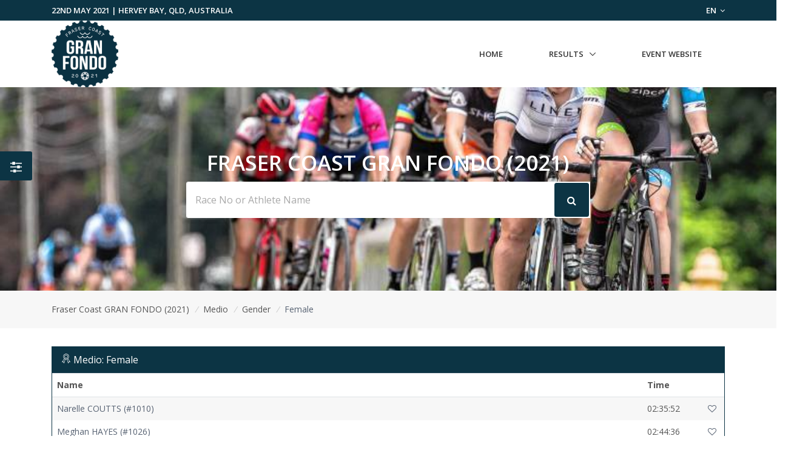

--- FILE ---
content_type: text/html; charset=UTF-8
request_url: https://www.sportsplits.com/races/fraser-coast-gran-fondo-2021/events/2/gender/Female
body_size: 9460
content:
<!DOCTYPE html>

<html lang="en">
<head>
  <!-- Title -->
  <title>Female - Medio - Fraser Coast GRAN FONDO (2021) | SportSplits</title>

  <!-- Required Meta Tags Always Come First -->
    <meta charset="utf-8">
    <meta name="viewport" content="width=device-width, initial-scale=1, shrink-to-fit=no">
    <meta http-equiv="x-ua-compatible" content="ie=edge">

    <!-- Favicon -->
    <link rel="apple-touch-icon" sizes="180x180" href="https://cdn.sportsplits.com/public/images/sportsplits.com/apple-touch-icon.png">
    <link rel="icon" type="image/png" sizes="32x32" href="https://cdn.sportsplits.com/public/images/sportsplits.com/favicon-32x32.png">
    <link rel="icon" type="image/png" sizes="16x16" href="https://cdn.sportsplits.com/public/images/sportsplits.com/favicon-16x16.png">
    <link rel="mask-icon" href="https://cdn.sportsplits.com/public/images/sportsplits.com/safari-pinned-tab.svg" color="#000000">
    <link rel="shortcut icon" href="https://cdn.sportsplits.com/public/images/sportsplits.com/favicon.ico">
    <meta name="msapplication-TileColor" content="#000000">
    <meta name="msapplication-config" content="https://cdn.sportsplits.com/public/images/sportsplits.com/browserconfig.xml">
    <meta name="theme-color" content="#ffffff">

    <meta property="og:title" content="Female - Medio - Fraser Coast GRAN FONDO (2021)">
    <meta property="og:description" content="">
    <meta property="og:image" content="https://cdn.multisportaustralia.com.au/images/races/17278/1920x1080_Banner.jpg?expire=1632102146">
    <meta property="og:url" content="https://www.sportsplits.com/races/fraser-coast-gran-fondo-2021/events/2/gender/Female">
    <!--  Non-Essential, But Recommended -->

    <meta property="og:site_name" content="SportSplits">
    <meta name="twitter:image:alt" content="Female - Medio - Fraser Coast GRAN FONDO (2021)">

    <!-- Google Fonts -->
    <link href="//fonts.googleapis.com/css?family=Open+Sans:400,300,600,700%7Csubset=cyrillic,latin" rel="stylesheet" type="text/css">


    <link rel="stylesheet" href="https://cdn.sportsplits.com/public/v2/vendor/bootstrap/bootstrap.min.css">
    <link rel="stylesheet" href="https://cdn.sportsplits.com/public/v2/vendor/bootstrap/offcanvas.css">
    <!-- CSS Global Icons -->
    <link rel="stylesheet" href="https://cdn.sportsplits.com/public/v2/css/flag-css.css">
    <link rel="stylesheet" href="https://cdn.sportsplits.com/public/v2/vendor/icon-awesome/css/font-awesome.min.css">
    <link rel="stylesheet" href="https://cdn.sportsplits.com/public/v2/vendor/icon-line/css/simple-line-icons.css">
    <link rel="stylesheet" href="https://cdn.sportsplits.com/public/v2/vendor/icon-etlinefont/style.css">
    <link rel="stylesheet" href="https://cdn.sportsplits.com/public/v2/vendor/icon-line-pro/style.css">
    <link rel="stylesheet" href="https://cdn.sportsplits.com/public/v2/vendor/icon-hs/style.css">
    <link rel="stylesheet" href="https://cdn.sportsplits.com/public/v2/vendor/dzsparallaxer/dzsparallaxer.css">
    <link rel="stylesheet" href="https://cdn.sportsplits.com/public/v2/vendor/dzsparallaxer/dzsscroller/scroller.css">
    <link rel="stylesheet" href="https://cdn.sportsplits.com/public/v2/vendor/dzsparallaxer/advancedscroller/plugin.css">
    <link rel="stylesheet" href="https://cdn.sportsplits.com/public/v2/vendor/animate.css">
    <link rel="stylesheet" href="https://cdn.sportsplits.com/public/v2/vendor/custombox/custombox.min.css">
    <link rel="stylesheet" href="https://cdn.sportsplits.com/public/v2/vendor/hamburgers/hamburgers.min.css">
    <link rel="stylesheet" href="https://cdn.sportsplits.com/public/v2/vendor/hs-megamenu/src/hs.megamenu.css">
    <link rel="stylesheet" href="https://cdn.sportsplits.com/public/v2/vendor/slick-carousel/slick/slick.css">
    <link rel="stylesheet" href="https://cdn.sportsplits.com/public/v2/vendor/fancybox/jquery.fancybox.css">

    <link rel="stylesheet" href="https://cdn.sportsplits.com/public/v2/css/unify-core.css">
    <link rel="stylesheet" href="https://cdn.sportsplits.com/public/v2/css/unify-components.css">
    <link rel="stylesheet" href="https://cdn.sportsplits.com/public/v2/css/unify-globals.css">

	

    <!-- CSS MSA -->
    <link rel="stylesheet" onload="this.rel='stylesheet'" href="https://cdn.sportsplits.com/public/v2/css/msa.css">

    
    <link rel="stylesheet" href="https://cdn.sportsplits.com/public/v2/css/custom.css">

        <script async src="https://www.googletagmanager.com/gtag/js?id=G-2PJ9PQLZSC"></script>
    <script>
      window.dataLayer = window.dataLayer || [];
      function gtag(){dataLayer.push(arguments);}
      gtag('js', new Date());

      gtag('config', 'G-2PJ9PQLZSC');
    </script>
    
		<script src="https://www.google.com/recaptcha/api.js?" async defer></script>

  </head>  
  <style type="text/css">
    .typed-cursor {
      top: 0;
    }
  </style>

  <body>
    <main>
              <!-- Top Bar -->
<!-- Filter button that properly opens the modal -->
        <button class="btn u-sidebar-navigation__toggler" 
          style="background-color:#0C3444;" 
          data-toggle="modal" 
          data-target="#filterModal">
          <i class="fa fa-sliders text-white" aria-hidden="true"></i>
        </button>
        
        <!-- Modern Modal Filter -->
        <div class="modal fade" id="filterModal" tabindex="-1" role="dialog" aria-labelledby="filterModalLabel" aria-hidden="true">
          <div class="modal-dialog modal-dialog-centered modal-lg" role="document">
            <div class="modal-content border-0 rounded-lg shadow">
              <div class="modal-header border-0">
                <h4 class="modal-title font-weight-bold" id="filterModalLabel">Filter Results</h4>
                <button type="button" class="close" data-dismiss="modal" aria-label="Close">
                  <span aria-hidden="true">&times;</span>
                </button>
              </div>
              <div class="modal-body">
                <!-- Modern Nav Tabs with hover effect -->
                <ul class="nav nav-pills nav-fill mb-4" id="filterTabs" role="tablist">
                  <li class="nav-item" role="presentation">
                    <a 
                      class="nav-link  nav-hover-effect" 
                      href="/races/fraser-coast-gran-fondo-2021/events/2"
                      style="">
                      <i class="fa fa-trophy mr-2" aria-hidden="true"></i> Overall
                    </a>
                  </li>
                  
                                      <li class="nav-item" role="presentation">
                      <a 
                        class="nav-link active nav-hover-effect" 
                        id="gender-tab" 
                        data-toggle="tab" 
                        href="#gender" 
                        role="tab"
                        style="background-color:#0C3444;color:white;">
                        <i class="fa fa-users mr-2" aria-hidden="true"></i> Gender
                      </a>
                    </li>
                                    
                                      <li class="nav-item" role="presentation">
                      <a 
                        class="nav-link  nav-hover-effect" 
                        id="category-tab" 
                        data-toggle="tab" 
                        href="#category" 
                        role="tab"
                        style="">
                        <i class="fa fa-tag mr-2" aria-hidden="true"></i> Category
                      </a>
                    </li>
                                    
                                    
                                      <li class="nav-item" role="presentation">
                      <a 
                        class="nav-link  nav-hover-effect" 
                        id="custom-tab" 
                        data-toggle="tab" 
                        href="#custom" 
                        role="tab"
                        style="">
                        <i class="fa fa-filter mr-2" aria-hidden="true"></i> Custom Filter
                      </a>
                    </li>
                                  </ul>
                
                <!-- Tab Content -->
                <div class="tab-content" id="filterTabContent">
                  <!-- Gender Tab -->
                                      <div class="tab-pane fade show active" id="gender" role="tabpanel" aria-labelledby="gender-tab">
                      <div class="row">
                                                  <div class="col-md-4 col-sm-6 mb-3">
                            <a 
                              href="/races/fraser-coast-gran-fondo-2021/events/2/gender/Male"
                              class="btn btn-outline-secondary btn-block py-2 "
                              style="">
                              Male
                            </a>
                          </div>
                                                  <div class="col-md-4 col-sm-6 mb-3">
                            <a 
                              href="/races/fraser-coast-gran-fondo-2021/events/2/gender/Female"
                              class="btn btn-outline-secondary btn-block py-2 active font-weight-bold"
                              style="background-color:#0C3444;color:white;border-color:#0C3444;">
                              Female
                            </a>
                          </div>
                                              </div>
                    </div>
                                    
                  <!-- Category Tab -->
                                      <div class="tab-pane fade " id="category" role="tabpanel" aria-labelledby="category-tab">
                      <div class="mb-4">
                        <p class="mb-2 font-weight-bold">Select Gender:</p>
                        <div class="row">
                                                      <div class="col-md-4 col-sm-6 mb-3">
                              <button 
                                class="btn btn-outline-secondary btn-block py-2 gender-toggle " 
                                data-gender="1"
                                data-target="#category-gender-1" 
                                aria-expanded="false" 
                                aria-controls="category-gender-1"
                                style="">
                                Male
                              </button>
                            </div>
                                                      <div class="col-md-4 col-sm-6 mb-3">
                              <button 
                                class="btn btn-outline-secondary btn-block py-2 gender-toggle " 
                                data-gender="2"
                                data-target="#category-gender-2" 
                                aria-expanded="false" 
                                aria-controls="category-gender-2"
                                style="">
                                Female
                              </button>
                            </div>
                                                  </div>
                      </div>
                      
                                              <div 
                          id="category-gender-1" 
                          class="collapse ">
                          <p class="mb-2 font-weight-bold">Select Category:</p>
                          <div class="row">
                                                          <div class="col-md-4 col-sm-6 mb-3">
                                <a 
                                  href="/races/fraser-coast-gran-fondo-2021/events/2/category/Male/3"
                                  class="btn btn-outline-secondary btn-block py-2 "
                                  style="">
                                  17-18
                                </a>
                              </div>
                                                          <div class="col-md-4 col-sm-6 mb-3">
                                <a 
                                  href="/races/fraser-coast-gran-fondo-2021/events/2/category/Male/5"
                                  class="btn btn-outline-secondary btn-block py-2 "
                                  style="">
                                  24-34
                                </a>
                              </div>
                                                          <div class="col-md-4 col-sm-6 mb-3">
                                <a 
                                  href="/races/fraser-coast-gran-fondo-2021/events/2/category/Male/6"
                                  class="btn btn-outline-secondary btn-block py-2 "
                                  style="">
                                  35-39
                                </a>
                              </div>
                                                          <div class="col-md-4 col-sm-6 mb-3">
                                <a 
                                  href="/races/fraser-coast-gran-fondo-2021/events/2/category/Male/7"
                                  class="btn btn-outline-secondary btn-block py-2 "
                                  style="">
                                  40-44
                                </a>
                              </div>
                                                          <div class="col-md-4 col-sm-6 mb-3">
                                <a 
                                  href="/races/fraser-coast-gran-fondo-2021/events/2/category/Male/8"
                                  class="btn btn-outline-secondary btn-block py-2 "
                                  style="">
                                  45-49
                                </a>
                              </div>
                                                          <div class="col-md-4 col-sm-6 mb-3">
                                <a 
                                  href="/races/fraser-coast-gran-fondo-2021/events/2/category/Male/9"
                                  class="btn btn-outline-secondary btn-block py-2 "
                                  style="">
                                  50-54
                                </a>
                              </div>
                                                          <div class="col-md-4 col-sm-6 mb-3">
                                <a 
                                  href="/races/fraser-coast-gran-fondo-2021/events/2/category/Male/10"
                                  class="btn btn-outline-secondary btn-block py-2 "
                                  style="">
                                  55-59
                                </a>
                              </div>
                                                          <div class="col-md-4 col-sm-6 mb-3">
                                <a 
                                  href="/races/fraser-coast-gran-fondo-2021/events/2/category/Male/11"
                                  class="btn btn-outline-secondary btn-block py-2 "
                                  style="">
                                  60-64
                                </a>
                              </div>
                                                          <div class="col-md-4 col-sm-6 mb-3">
                                <a 
                                  href="/races/fraser-coast-gran-fondo-2021/events/2/category/Male/12"
                                  class="btn btn-outline-secondary btn-block py-2 "
                                  style="">
                                  65-69
                                </a>
                              </div>
                                                          <div class="col-md-4 col-sm-6 mb-3">
                                <a 
                                  href="/races/fraser-coast-gran-fondo-2021/events/2/category/Male/13"
                                  class="btn btn-outline-secondary btn-block py-2 "
                                  style="">
                                  70+
                                </a>
                              </div>
                                                      </div>
                        </div>
                                              <div 
                          id="category-gender-2" 
                          class="collapse ">
                          <p class="mb-2 font-weight-bold">Select Category:</p>
                          <div class="row">
                                                          <div class="col-md-4 col-sm-6 mb-3">
                                <a 
                                  href="/races/fraser-coast-gran-fondo-2021/events/2/category/Female/3"
                                  class="btn btn-outline-secondary btn-block py-2 "
                                  style="">
                                  17-18
                                </a>
                              </div>
                                                          <div class="col-md-4 col-sm-6 mb-3">
                                <a 
                                  href="/races/fraser-coast-gran-fondo-2021/events/2/category/Female/5"
                                  class="btn btn-outline-secondary btn-block py-2 "
                                  style="">
                                  24-34
                                </a>
                              </div>
                                                          <div class="col-md-4 col-sm-6 mb-3">
                                <a 
                                  href="/races/fraser-coast-gran-fondo-2021/events/2/category/Female/6"
                                  class="btn btn-outline-secondary btn-block py-2 "
                                  style="">
                                  35-39
                                </a>
                              </div>
                                                          <div class="col-md-4 col-sm-6 mb-3">
                                <a 
                                  href="/races/fraser-coast-gran-fondo-2021/events/2/category/Female/7"
                                  class="btn btn-outline-secondary btn-block py-2 "
                                  style="">
                                  40-44
                                </a>
                              </div>
                                                          <div class="col-md-4 col-sm-6 mb-3">
                                <a 
                                  href="/races/fraser-coast-gran-fondo-2021/events/2/category/Female/8"
                                  class="btn btn-outline-secondary btn-block py-2 "
                                  style="">
                                  45-49
                                </a>
                              </div>
                                                          <div class="col-md-4 col-sm-6 mb-3">
                                <a 
                                  href="/races/fraser-coast-gran-fondo-2021/events/2/category/Female/9"
                                  class="btn btn-outline-secondary btn-block py-2 "
                                  style="">
                                  50-54
                                </a>
                              </div>
                                                          <div class="col-md-4 col-sm-6 mb-3">
                                <a 
                                  href="/races/fraser-coast-gran-fondo-2021/events/2/category/Female/10"
                                  class="btn btn-outline-secondary btn-block py-2 "
                                  style="">
                                  55-59
                                </a>
                              </div>
                                                          <div class="col-md-4 col-sm-6 mb-3">
                                <a 
                                  href="/races/fraser-coast-gran-fondo-2021/events/2/category/Female/11"
                                  class="btn btn-outline-secondary btn-block py-2 "
                                  style="">
                                  60-64
                                </a>
                              </div>
                                                          <div class="col-md-4 col-sm-6 mb-3">
                                <a 
                                  href="/races/fraser-coast-gran-fondo-2021/events/2/category/Female/12"
                                  class="btn btn-outline-secondary btn-block py-2 "
                                  style="">
                                  65-69
                                </a>
                              </div>
                                                          <div class="col-md-4 col-sm-6 mb-3">
                                <a 
                                  href="/races/fraser-coast-gran-fondo-2021/events/2/category/Female/13"
                                  class="btn btn-outline-secondary btn-block py-2 "
                                  style="">
                                  70+
                                </a>
                              </div>
                                                      </div>
                        </div>
                                          </div>
                                    
                  <!-- Secondary Category Tab -->
                                    
                  <!-- Custom Filter Tab -->
                                      <div class="tab-pane fade " id="custom" role="tabpanel" aria-labelledby="custom-tab">
                      <form action="/races/fraser-coast-gran-fondo-2021/events/2/custom" method="GET">
                                                
                        <div class="row">
                          <!-- Category -->
                          <div class="col-md-6 mb-3">
                            <label for="category" class="form-label font-weight-bold">Category</label>
                            <select class="form-control custom-select" id="category" name="category">
                              <option value="">All Category's</option>
                                                              <option value="3" >17-18</option>
                                                              <option value="5" >24-34</option>
                                                              <option value="6" >35-39</option>
                                                              <option value="7" >40-44</option>
                                                              <option value="8" >45-49</option>
                                                              <option value="9" >50-54</option>
                                                              <option value="10" >55-59</option>
                                                              <option value="11" >60-64</option>
                                                              <option value="12" >65-69</option>
                                                              <option value="13" >70+</option>
                                                          </select>
                          </div>
                          
                          <!-- Secondary Category -->
                          <div class="col-md-6 mb-3">
                            <label for="secondary_category" class="form-label font-weight-bold">Division 2</label>
                            <select class="form-control custom-select" id="secondary_category" name="secondary_category">
                              <option value="">All Division 2's</option>
                                                          </select>
                          </div>
                          
                          <!-- Gender -->
                          <div class="col-md-6 mb-3">
                            <label for="Gender" class="form-label font-weight-bold">Gender</label>
                            <select class="form-control custom-select" id="Gender" name="gender">
                              <option value="">All Genders</option>
                                                              <option value="1" >Male</option>
                                                              <option value="2" >Female</option>
                                                          </select>
                          </div>
                          
                          <!-- Clubs if available -->
                                                    
                          <!-- Countries if available -->
                                                      <div class="col-md-6 mb-3">
                              <label for="ReprCountry" class="form-label font-weight-bold">Country</label>
                              <select class="form-control custom-select" id="ReprCountry" name="country_representing">
                                <option value="">All Countries</option>
                                                                  <option value="11" >Australia</option>
                                                              </select>
                            </div>
                                                  </div>
                        
                        <div class="mt-4">
                          <button type="submit" class="btn btn-primary px-4 py-2" style="background-color:#0C3444; border-color:#0C3444;">
                            Apply Filters
                          </button>
                        </div>
                      </form>
                    </div>
                                  </div>
              </div>
            </div>
          </div>
        </div>
        
        <!-- Make sure Font Awesome is included -->
        <link rel="stylesheet" href="https://cdnjs.cloudflare.com/ajax/libs/font-awesome/4.7.0/css/font-awesome.min.css">
        
        <!-- Style for hover effects -->
        <style>
          .nav-hover-effect:not(.active):hover {
            background-color: transparent;
            color: #0C3444;
            border-bottom: 2px solid #0C3444;
            transition: all 0.3s ease;
          }
          
          .filter-btn {
            transition: transform 0.2s ease;
          }
          
          .filter-btn:hover {
            transform: scale(1.1);
          }
          
          .btn-outline-secondary:hover {
            border-color: #0C3444;
            color: #0C3444;
            background-color: transparent;
          }
        </style>
        
        <!-- JavaScript to handle the filter UI behavior -->
        <script>
          document.addEventListener('DOMContentLoaded', function() {
            // Add hover effect to nav links
            const navLinks = document.querySelectorAll('.nav-hover-effect');
            
            navLinks.forEach(link => {
              if (!link.classList.contains('active')) {
                const hoverColor = '#0C3444';
                
                link.addEventListener('mouseenter', function() {
                  this.style.backgroundColor = hoverColor + '22'; // Adding transparency
                  this.style.color = hoverColor;
                });
                
                link.addEventListener('mouseleave', function() {
                  this.style.backgroundColor = '';
                  this.style.color = '';
                });
              }
            });
            
            // Handle gender selection - ensure only one panel is open at a time
            const categoryGenderButtons = document.querySelectorAll('.gender-toggle');
            const secondaryGenderButtons = document.querySelectorAll('.secondary-gender-toggle');
            
            // Function to handle gender button click
            function handleGenderButtonClick(button, buttons, targetType) {
              // Get the target element
              const targetId = button.getAttribute('data-target');
              const targetElement = document.querySelector(targetId);
              
              // Check if the clicked button is already active
              const isActive = button.classList.contains('active');
              
              // First, remove active class from all buttons in this category
              buttons.forEach(btn => {
                btn.classList.remove('active', 'font-weight-bold');
                btn.style.backgroundColor = '';
                btn.style.color = '';
                btn.style.borderColor = '';
                
                // Close all panels in this category except the one we're toggling
                const btnTarget = btn.getAttribute('data-target');
                if (btnTarget !== targetId) {
                  const panel = document.querySelector(btnTarget);
                  if (panel && panel.classList.contains('show')) {
                    // Remove show class directly instead of using collapse
                    panel.classList.remove('show');
                  }
                }
              });
              
              // If the button wasn't active before, activate it and open its panel
              if (!isActive) {
                button.classList.add('active', 'font-weight-bold');
                button.style.backgroundColor = '#0C3444';
                button.style.color = 'white';
                button.style.borderColor = '#0C3444';
                
                // Ensure the panel is shown
                if (targetElement && !targetElement.classList.contains('show')) {
                  targetElement.classList.add('show');
                }
                
                // Close panels in the other category section
                if (targetType === 'category') {
                  // Hide all secondary category panels
                  document.querySelectorAll('[id^="secondary-category-gender-"]').forEach(el => {
                    el.classList.remove('show');
                  });
                  // Remove active class from secondary gender buttons
                  secondaryGenderButtons.forEach(btn => {
                    btn.classList.remove('active', 'font-weight-bold');
                    btn.style.backgroundColor = '';
                    btn.style.color = '';
                    btn.style.borderColor = '';
                  });
                } else {
                  // Hide all category panels
                  document.querySelectorAll('[id^="category-gender-"]').forEach(el => {
                    el.classList.remove('show');
                  });
                  // Remove active class from category gender buttons
                  categoryGenderButtons.forEach(btn => {
                    btn.classList.remove('active', 'font-weight-bold');
                    btn.style.backgroundColor = '';
                    btn.style.color = '';
                    btn.style.borderColor = '';
                  });
                }
              }
              
              // Prevent default action to avoid Bootstrap's default collapse behavior
              return false;
            }
            
            // Attach event listeners to category gender buttons
            categoryGenderButtons.forEach(button => {
              button.addEventListener('click', function(e) {
                e.preventDefault();
                handleGenderButtonClick(this, categoryGenderButtons, 'category');
                return false;
              });
            });
            
            // Attach event listeners to secondary category gender buttons
            secondaryGenderButtons.forEach(button => {
              button.addEventListener('click', function(e) {
                e.preventDefault();
                handleGenderButtonClick(this, secondaryGenderButtons, 'secondary');
                return false;
              });
            });
            
            // Also ensure tab changes close all gender panels
            const tabLinks = document.querySelectorAll('[data-toggle="tab"]');
            tabLinks.forEach(tab => {
              tab.addEventListener('shown.bs.tab', function() {
                // Reset all gender buttons and panels when changing tabs
                categoryGenderButtons.forEach(btn => {
                  btn.classList.remove('active', 'font-weight-bold');
                  btn.style.backgroundColor = '';
                  btn.style.color = '';
                  btn.style.borderColor = '';
                });
                
                secondaryGenderButtons.forEach(btn => {
                  btn.classList.remove('active', 'font-weight-bold');
                  btn.style.backgroundColor = '';
                  btn.style.color = '';
                  btn.style.borderColor = '';
                });
                
                // Hide all panels
                document.querySelectorAll('[id^="category-gender-"], [id^="secondary-category-gender-"]').forEach(el => {
                  el.classList.remove('show');
                });
              });
            });
          });
        </script>
               
<header id="js-header" class="u-header u-header--static u-header--show-hide u-header--change-appearance u-header--untransitioned" data-header-fix-moment="500" data-header-fix-effect="slide">
<div class="u-header__section u-header__section--hidden u-header__section--dark g-py-7" style="background-color:#0C3444">
  <div class="container">
    <div class="row flex-column flex-md-row align-items-center justify-content-md-end text-uppercase g-font-weight-600 g-color-white g-font-size-13">
      <div class="col-auto mr-md-auto g-px-15">
        22nd May 2021 | Hervey Bay, QLD, Australia</div>
			<div class="col-auto g-pos-rel g-z-index-3 g-px-15">
        <a href="#" id="languages-dropdown" class="g-color-white g-text-underline--none--hover"
           aria-controls="languages-dropdown"
           aria-haspopup="true"
           aria-expanded="true"
           data-dropdown-event="click"
           data-dropdown-target="#languages-dropdown"
           data-dropdown-type="css-animation"
           data-dropdown-duration="300"
           data-dropdown-hide-on-scroll="false"
           data-dropdown-animation-in="fadeIn"
           data-dropdown-animation-out="fadeOut">
          EN <i class="fa fa-angle-down g-ml-3"></i>
        </a>

        <ul id="languages-dropdown" class="list-unstyled g-pos-abs g-left-0 g-bg-gray-dark-v1 g-width-160 g-pb-5 g-mt-12"
            aria-labelledby="languages-dropdown-invoker">
          <li><a class="d-block g-color-white g-color-primary--hover g-text-underline--none--hover g-py-5 g-px-20" href="#">English</a></li>
          <li><a class="d-block g-color-white g-color-primary--hover g-text-underline--none--hover g-py-5 g-px-20" href="#">Spanish</a></li>
          <li><a class="d-block g-color-white g-color-primary--hover g-text-underline--none--hover g-py-5 g-px-20" href="#">Russian</a></li>
          <li><a class="d-block g-color-white g-color-primary--hover g-text-underline--none--hover g-py-5 g-px-20" href="#">German</a></li>
        </ul>
      </div>
    </div>
  </div>
</div>
<!-- End Top Bar -->    <div class="u-header__section u-header__section--light g-bg-white g-transition-0_3 g-py-10 g-py-0--lg" data-header-fix-moment-classes="u-shadow-v18">
    <nav class="js-mega-menu navbar navbar-expand-md py-0">
      <div class="container">
        <!-- Responsive Toggle Button -->
        <button class="navbar-toggler navbar-toggler-right btn g-line-height-1 g-brd-none g-pa-0 g-pos-abs pb-0 pt-0 g-top-30 g-right-0" type="button" aria-label="Toggle navigation" aria-expanded="false" aria-controls="navBar" data-toggle="collapse" data-target="#navBar">
          <span class="hamburger hamburger--slider">
        <span class="hamburger-box">
          <span class="hamburger-inner"></span>
          </span>
          </span>
        </button>
        <!-- End Responsive Toggle Button -->
        <!-- Logo -->
        <a href="/races/fraser-coast-gran-fondo-2021" class="navbar-brand pb-0 pt-0">
          <img src="https://cdn.multisportaustralia.com.au/images/races/17278/150x150_Logo.png?expire=1632102146" width="110px" alt="Fraser Coast GRAN FONDO Logo">
        </a>
        <!-- End Logo -->

        <!-- Navigation -->
        <div class="collapse navbar-collapse align-items-center flex-sm-row" id="navBar">
          <ul class="navbar-nav ml-auto text-uppercase g-font-weight-600 u-main-nav-v6 u-sub-menu-v1" >
            <li class="nav-item g-mb-5 g-mb-0--lg">
              <a href="/races/fraser-coast-gran-fondo-2021" class="nav-link">Home</a>
            </li>
                        <li class="nav-item hs-has-sub-menu g-mb-5 g-mb-0--lg">
              <a href="#!" class="nav-link" id="nav-link-1" aria-haspopup="true" aria-expanded="false" aria-controls="nav-submenu-1">Results</a>
              <!-- Submenu -->
              <ul class="hs-sub-menu list-unstyled" id="nav-submenu-1" aria-labelledby="nav-link-1">
                                <li class="hs-has-sub-menu">
                  <a href="/races/fraser-coast-gran-fondo-2021/events/1/" id="nav-link-2" aria-haspopup="true" aria-expanded="false" aria-controls="nav-submenu-1">Gran Fondo
                  </a>
                    <!-- Submenu (level 2) -->
                    <ul class="hs-sub-menu list-unstyled" id="nav-submenu-1" aria-labelledby="nav-link-1">
                    <li class="dropdown-item">
                                            <a href="/races/fraser-coast-gran-fondo-2021/events/1/" aria-haspopup="true" aria-expanded="false" aria-controls="nav-submenu-2">Overall</a>
                                          </li>
                                              <li class="dropdown-item hs-has-sub-menu">
                          <a href="#!" aria-haspopup="true" aria-expanded="false" aria-controls="nav-submenu-2">Genders</a>
                          <ul class="hs-sub-menu list-unstyled" id="nav-submenu-2" aria-labelledby="nav-link-2">
                                                        <li class="dropdown-item">
                              <a href="/races/fraser-coast-gran-fondo-2021/events/1/gender/Male">Male</a>
                            </li>
                                                        <li class="dropdown-item">
                              <a href="/races/fraser-coast-gran-fondo-2021/events/1/gender/Female">Female</a>
                            </li>
                                                      </ul>
                        </li>
                        <li class="dropdown-item hs-has-sub-menu">
                          <a href="#!" aria-haspopup="true" aria-expanded="false" aria-controls="nav-submenu-2">Categories</a>
                          <ul class="hs-sub-menu list-unstyled" id="nav-submenu-2" aria-labelledby="nav-link-2">
                                                        <li class="dropdown-item hs-has-sub-menu">
                                <a href="#!" aria-haspopup="true" aria-expanded="false" aria-controls="nav-submenu-2">Male</a>
                                <ul class="hs-sub-menu list-unstyled" id="nav-submenu-2" aria-labelledby="nav-link-2">
                                                                    <li class="dropdown-item">
                                    <a href="/races/fraser-coast-gran-fondo-2021/events/1/category/Male/1">13-14</a>
                                  </li>
                                                                    <li class="dropdown-item">
                                    <a href="/races/fraser-coast-gran-fondo-2021/events/1/category/Male/2">15-16</a>
                                  </li>
                                                                    <li class="dropdown-item">
                                    <a href="/races/fraser-coast-gran-fondo-2021/events/1/category/Male/3">17-18</a>
                                  </li>
                                                                    <li class="dropdown-item">
                                    <a href="/races/fraser-coast-gran-fondo-2021/events/1/category/Male/4">U23</a>
                                  </li>
                                                                    <li class="dropdown-item">
                                    <a href="/races/fraser-coast-gran-fondo-2021/events/1/category/Male/5">24-34</a>
                                  </li>
                                                                    <li class="dropdown-item">
                                    <a href="/races/fraser-coast-gran-fondo-2021/events/1/category/Male/6">35-39</a>
                                  </li>
                                                                    <li class="dropdown-item">
                                    <a href="/races/fraser-coast-gran-fondo-2021/events/1/category/Male/7">40-44</a>
                                  </li>
                                                                    <li class="dropdown-item">
                                    <a href="/races/fraser-coast-gran-fondo-2021/events/1/category/Male/8">45-49</a>
                                  </li>
                                                                    <li class="dropdown-item">
                                    <a href="/races/fraser-coast-gran-fondo-2021/events/1/category/Male/9">50-54</a>
                                  </li>
                                                                    <li class="dropdown-item">
                                    <a href="/races/fraser-coast-gran-fondo-2021/events/1/category/Male/10">55-59</a>
                                  </li>
                                                                    <li class="dropdown-item">
                                    <a href="/races/fraser-coast-gran-fondo-2021/events/1/category/Male/11">60-64</a>
                                  </li>
                                                                    <li class="dropdown-item">
                                    <a href="/races/fraser-coast-gran-fondo-2021/events/1/category/Male/12">65-69</a>
                                  </li>
                                                                    <li class="dropdown-item">
                                    <a href="/races/fraser-coast-gran-fondo-2021/events/1/category/Male/13">70+</a>
                                  </li>
                                                                    <li class="dropdown-item">
                                    <a href="/races/fraser-coast-gran-fondo-2021/events/1/category/Male/14">Elite</a>
                                  </li>
                                                                  </ul>
                              </li>
                                                        <li class="dropdown-item hs-has-sub-menu">
                                <a href="#!" aria-haspopup="true" aria-expanded="false" aria-controls="nav-submenu-2">Female</a>
                                <ul class="hs-sub-menu list-unstyled" id="nav-submenu-2" aria-labelledby="nav-link-2">
                                                                    <li class="dropdown-item">
                                    <a href="/races/fraser-coast-gran-fondo-2021/events/1/category/Female/1">13-14</a>
                                  </li>
                                                                    <li class="dropdown-item">
                                    <a href="/races/fraser-coast-gran-fondo-2021/events/1/category/Female/2">15-16</a>
                                  </li>
                                                                    <li class="dropdown-item">
                                    <a href="/races/fraser-coast-gran-fondo-2021/events/1/category/Female/3">17-18</a>
                                  </li>
                                                                    <li class="dropdown-item">
                                    <a href="/races/fraser-coast-gran-fondo-2021/events/1/category/Female/4">U23</a>
                                  </li>
                                                                    <li class="dropdown-item">
                                    <a href="/races/fraser-coast-gran-fondo-2021/events/1/category/Female/5">24-34</a>
                                  </li>
                                                                    <li class="dropdown-item">
                                    <a href="/races/fraser-coast-gran-fondo-2021/events/1/category/Female/6">35-39</a>
                                  </li>
                                                                    <li class="dropdown-item">
                                    <a href="/races/fraser-coast-gran-fondo-2021/events/1/category/Female/7">40-44</a>
                                  </li>
                                                                    <li class="dropdown-item">
                                    <a href="/races/fraser-coast-gran-fondo-2021/events/1/category/Female/8">45-49</a>
                                  </li>
                                                                    <li class="dropdown-item">
                                    <a href="/races/fraser-coast-gran-fondo-2021/events/1/category/Female/9">50-54</a>
                                  </li>
                                                                    <li class="dropdown-item">
                                    <a href="/races/fraser-coast-gran-fondo-2021/events/1/category/Female/10">55-59</a>
                                  </li>
                                                                    <li class="dropdown-item">
                                    <a href="/races/fraser-coast-gran-fondo-2021/events/1/category/Female/11">60-64</a>
                                  </li>
                                                                    <li class="dropdown-item">
                                    <a href="/races/fraser-coast-gran-fondo-2021/events/1/category/Female/12">65-69</a>
                                  </li>
                                                                    <li class="dropdown-item">
                                    <a href="/races/fraser-coast-gran-fondo-2021/events/1/category/Female/13">70+</a>
                                  </li>
                                                                    <li class="dropdown-item">
                                    <a href="/races/fraser-coast-gran-fondo-2021/events/1/category/Female/14">Elite</a>
                                  </li>
                                                                  </ul>
                              </li>
                                                      </ul>
                        </li>
											                                        </ul>
                  <!-- End Submenu (level 2) -->
                </li>
                                <li class="hs-has-sub-menu">
                  <a href="/races/fraser-coast-gran-fondo-2021/events/2/" id="nav-link-2" aria-haspopup="true" aria-expanded="false" aria-controls="nav-submenu-2">Medio
                  </a>
                    <!-- Submenu (level 2) -->
                    <ul class="hs-sub-menu list-unstyled" id="nav-submenu-2" aria-labelledby="nav-link-2">
                    <li class="dropdown-item">
                                            <a href="/races/fraser-coast-gran-fondo-2021/events/2/" aria-haspopup="true" aria-expanded="false" aria-controls="nav-submenu-2">Overall</a>
                                          </li>
                                              <li class="dropdown-item hs-has-sub-menu">
                          <a href="#!" aria-haspopup="true" aria-expanded="false" aria-controls="nav-submenu-2">Genders</a>
                          <ul class="hs-sub-menu list-unstyled" id="nav-submenu-2" aria-labelledby="nav-link-2">
                                                        <li class="dropdown-item">
                              <a href="/races/fraser-coast-gran-fondo-2021/events/2/gender/Male">Male</a>
                            </li>
                                                        <li class="dropdown-item">
                              <a href="/races/fraser-coast-gran-fondo-2021/events/2/gender/Female">Female</a>
                            </li>
                                                      </ul>
                        </li>
                        <li class="dropdown-item hs-has-sub-menu">
                          <a href="#!" aria-haspopup="true" aria-expanded="false" aria-controls="nav-submenu-2">Categories</a>
                          <ul class="hs-sub-menu list-unstyled" id="nav-submenu-2" aria-labelledby="nav-link-2">
                                                        <li class="dropdown-item hs-has-sub-menu">
                                <a href="#!" aria-haspopup="true" aria-expanded="false" aria-controls="nav-submenu-2">Male</a>
                                <ul class="hs-sub-menu list-unstyled" id="nav-submenu-2" aria-labelledby="nav-link-2">
                                                                    <li class="dropdown-item">
                                    <a href="/races/fraser-coast-gran-fondo-2021/events/2/category/Male/3">17-18</a>
                                  </li>
                                                                    <li class="dropdown-item">
                                    <a href="/races/fraser-coast-gran-fondo-2021/events/2/category/Male/5">24-34</a>
                                  </li>
                                                                    <li class="dropdown-item">
                                    <a href="/races/fraser-coast-gran-fondo-2021/events/2/category/Male/6">35-39</a>
                                  </li>
                                                                    <li class="dropdown-item">
                                    <a href="/races/fraser-coast-gran-fondo-2021/events/2/category/Male/7">40-44</a>
                                  </li>
                                                                    <li class="dropdown-item">
                                    <a href="/races/fraser-coast-gran-fondo-2021/events/2/category/Male/8">45-49</a>
                                  </li>
                                                                    <li class="dropdown-item">
                                    <a href="/races/fraser-coast-gran-fondo-2021/events/2/category/Male/9">50-54</a>
                                  </li>
                                                                    <li class="dropdown-item">
                                    <a href="/races/fraser-coast-gran-fondo-2021/events/2/category/Male/10">55-59</a>
                                  </li>
                                                                    <li class="dropdown-item">
                                    <a href="/races/fraser-coast-gran-fondo-2021/events/2/category/Male/11">60-64</a>
                                  </li>
                                                                    <li class="dropdown-item">
                                    <a href="/races/fraser-coast-gran-fondo-2021/events/2/category/Male/12">65-69</a>
                                  </li>
                                                                    <li class="dropdown-item">
                                    <a href="/races/fraser-coast-gran-fondo-2021/events/2/category/Male/13">70+</a>
                                  </li>
                                                                  </ul>
                              </li>
                                                        <li class="dropdown-item hs-has-sub-menu">
                                <a href="#!" aria-haspopup="true" aria-expanded="false" aria-controls="nav-submenu-2">Female</a>
                                <ul class="hs-sub-menu list-unstyled" id="nav-submenu-2" aria-labelledby="nav-link-2">
                                                                    <li class="dropdown-item">
                                    <a href="/races/fraser-coast-gran-fondo-2021/events/2/category/Female/3">17-18</a>
                                  </li>
                                                                    <li class="dropdown-item">
                                    <a href="/races/fraser-coast-gran-fondo-2021/events/2/category/Female/5">24-34</a>
                                  </li>
                                                                    <li class="dropdown-item">
                                    <a href="/races/fraser-coast-gran-fondo-2021/events/2/category/Female/6">35-39</a>
                                  </li>
                                                                    <li class="dropdown-item">
                                    <a href="/races/fraser-coast-gran-fondo-2021/events/2/category/Female/7">40-44</a>
                                  </li>
                                                                    <li class="dropdown-item">
                                    <a href="/races/fraser-coast-gran-fondo-2021/events/2/category/Female/8">45-49</a>
                                  </li>
                                                                    <li class="dropdown-item">
                                    <a href="/races/fraser-coast-gran-fondo-2021/events/2/category/Female/9">50-54</a>
                                  </li>
                                                                    <li class="dropdown-item">
                                    <a href="/races/fraser-coast-gran-fondo-2021/events/2/category/Female/10">55-59</a>
                                  </li>
                                                                    <li class="dropdown-item">
                                    <a href="/races/fraser-coast-gran-fondo-2021/events/2/category/Female/11">60-64</a>
                                  </li>
                                                                    <li class="dropdown-item">
                                    <a href="/races/fraser-coast-gran-fondo-2021/events/2/category/Female/12">65-69</a>
                                  </li>
                                                                    <li class="dropdown-item">
                                    <a href="/races/fraser-coast-gran-fondo-2021/events/2/category/Female/13">70+</a>
                                  </li>
                                                                  </ul>
                              </li>
                                                      </ul>
                        </li>
											                                        </ul>
                  <!-- End Submenu (level 2) -->
                </li>
                              </ul>
              <!-- End Submenu -->
            </li>
                                                
                        <li class="nav-item g-mb-5 g-mb-0--lg">
              <a href="https://www.frasercoastgranfondo.com.au" target="_blank" class="nav-link">Event Website</a>
            </li>
                                  </ul>
        </div>
        <!-- End Navigation -->
      </div>
    </nav>
  </div>
</header>      
              <section class="dzsparallaxer auto-init height-is-based-on-content use-loading" data-options='{direction: "reverse", settings_mode_oneelement_max_offset: "150"}'>
	<!-- Parallax Image -->
	<div class="divimage dzsparallaxer--target w-100 g-bg-cover" style="height: 140%; background-image: url(https://cdn.multisportaustralia.com.au/images/races/17278/1920x1080_Banner.jpg?expire=1632102146);"></div>
	<!-- End Parallax Image -->
		<div class="container text-center g-py-100--md g-py-80">
		<h2 id="raceHeaderText" class="h1 text-uppercase g-font-weight-600 g-mb-5;" style="color:#FFFFFF">Fraser Coast GRAN FONDO (2021)</h2>
					<form class="g-width-60x--md mx-auto" action="/races/fraser-coast-gran-fondo-2021/search">
				<div class="form-group g-mb-20">
					<div class="input-group u-shadow-v21 rounded g-mb-15">
						<input name="search" class="form-control form-control-md g-brd-white g-font-size-16 border-right-0 pr-0 g-py-15" type="text" value="" placeholder="Race No or Athlete Name" autofocus="">
						<div class="input-group-addon d-flex align-items-center g-bg-white g-brd-white g-color-gray-light-v1 g-pa-2">
							<button style="background-color:#0C3444" class="btn g-font-size-16 g-py-15 g-px-20" type="submit">
								<i class="fa fa-search g-pos-rel g-top-1 g-color-white" style="color:white;"></i>
							</button>
						</div>
					</div>
				</div>
			</form>
			</div>
	</section>
      
      
<div class="shortcode-html">
  <section class="g-bg-gray-light-v5 g-py-20">
    <div class="container">
      <div class="d-sm-flex text-center">
        <div class="align-self-center ml-left">
          <ul class="u-list-inline">
            <li class="list-inline-item g-mr-5 g-color-primary">
              <a class="u-link-v5 g-color-main" href="/races/fraser-coast-gran-fondo-2021">Fraser Coast GRAN FONDO (2021)</a>
              <i class="g-color-gray-light-v2 g-ml-5">/</i>
            </li>

            <li class="list-inline-item g-mr-5 g-color-primary">
              <a class="u-link-v5 g-color-main" href="/races/fraser-coast-gran-fondo-2021/events/2">Medio</a>
              <i class="g-color-gray-light-v2 g-ml-5">/</i>
            </li>

            <li class="list-inline-item g-mr-5 g-color-primary">
              <a class="u-link-v5 g-color-main" href="/races/fraser-coast-gran-fondo-2021/events/2">Gender</a>
              <i class="g-color-gray-light-v2 g-ml-5">/</i>
            </li>

            <li class="list-inline-item">
              <a class="u-link-v5" style="color:#586373" href="/races/fraser-coast-gran-fondo-2021/events/2/gender/Female"><span>Female</span></a>
            </li>
          </ul>
        </div>
      </div>
    </div>
  </section>
</div>

      
                    
      <section class="g-py-30">
<div class="container">
	  <!-- Striped Rows -->
    <div class="row">
                  <div class="col-md-12">
        <div id="shortcode10">
          <!-- Striped Rows -->
          <div class="card rounded-0 g-mb-30" style="border-color:#0C3444">
            <h3 class="card-header g-brd-transparent g-color-white g-font-size-16 rounded-0 mb-0" style="background-color:#0C3444">
              <i class="icon-sport-038 u-line-icon-pro"></i> <a class="text-white" href="/races/fraser-coast-gran-fondo-2021/events/2/">Medio: Female</a>
            																						</h3>

            <div class="table-responsive">
              <table class="table table-striped u-table--v1 mb-0">
  	            <thead>
			<tr>
								<th>Name</th>
								
				
									<th class="timestamp" style="width:100px;">Time</th>
																																
												
												
																																	<th style="width:20px"></th>
							</tr>
		</thead>
	
                <tbody>
                  <tr>
						<td><a style="color:#586373" href="/races/fraser-coast-gran-fondo-2021/events/2/results/individuals/1010">Narelle COUTTS (#1010)</a></td>
						
			
							<td style="width:75px;">02:35:52</td>
																		
						
									
									
																									<td>
										<a href="/races/fraser-coast-gran-fondo-2021/events/2/results/individuals/1010/compare/add">
							<i class="fa fa-heart-o g-mr-5" style="color:#586373"></i>
					</a>
									</td>
					</tr>
			<tr>
						<td><a style="color:#586373" href="/races/fraser-coast-gran-fondo-2021/events/2/results/individuals/1026">Meghan HAYES (#1026)</a></td>
						
			
							<td style="width:75px;">02:44:36</td>
																		
						
									
									
																									<td>
										<a href="/races/fraser-coast-gran-fondo-2021/events/2/results/individuals/1026/compare/add">
							<i class="fa fa-heart-o g-mr-5" style="color:#586373"></i>
					</a>
									</td>
					</tr>
			<tr>
						<td><a style="color:#586373" href="/races/fraser-coast-gran-fondo-2021/events/2/results/individuals/1053">Julie RAPPO (#1053)</a></td>
						
			
							<td style="width:75px;">02:48:55</td>
																		
						
									
									
																									<td>
										<a href="/races/fraser-coast-gran-fondo-2021/events/2/results/individuals/1053/compare/add">
							<i class="fa fa-heart-o g-mr-5" style="color:#586373"></i>
					</a>
									</td>
					</tr>
			<tr>
						<td><a style="color:#586373" href="/races/fraser-coast-gran-fondo-2021/events/2/results/individuals/1071">Selina GREEN (#1071)</a></td>
						
			
							<td style="width:75px;">03:01:30</td>
																		
						
									
									
																									<td>
										<a href="/races/fraser-coast-gran-fondo-2021/events/2/results/individuals/1071/compare/add">
							<i class="fa fa-heart-o g-mr-5" style="color:#586373"></i>
					</a>
									</td>
					</tr>
			<tr>
						<td><a style="color:#586373" href="/races/fraser-coast-gran-fondo-2021/events/2/results/individuals/1077">Louise MCNULTY (#1077)</a></td>
						
			
							<td style="width:75px;">03:10:27</td>
																		
						
									
									
																									<td>
										<a href="/races/fraser-coast-gran-fondo-2021/events/2/results/individuals/1077/compare/add">
							<i class="fa fa-heart-o g-mr-5" style="color:#586373"></i>
					</a>
									</td>
					</tr>
			<tr>
						<td><a style="color:#586373" href="/races/fraser-coast-gran-fondo-2021/events/2/results/individuals/1074">Natalie LIOT (#1074)</a></td>
						
			
							<td style="width:75px;">03:10:39</td>
																		
						
									
									
																									<td>
										<a href="/races/fraser-coast-gran-fondo-2021/events/2/results/individuals/1074/compare/add">
							<i class="fa fa-heart-o g-mr-5" style="color:#586373"></i>
					</a>
									</td>
					</tr>
			<tr>
						<td><a style="color:#586373" href="/races/fraser-coast-gran-fondo-2021/events/2/results/individuals/1064">Amanda ATTARD (#1064)</a></td>
						
			
							<td style="width:75px;">03:13:40</td>
																		
						
									
									
																									<td>
										<a href="/races/fraser-coast-gran-fondo-2021/events/2/results/individuals/1064/compare/add">
							<i class="fa fa-heart-o g-mr-5" style="color:#586373"></i>
					</a>
									</td>
					</tr>
			<tr>
						<td><a style="color:#586373" href="/races/fraser-coast-gran-fondo-2021/events/2/results/individuals/1030">Kirstin LEECH (#1030)</a></td>
						
			
							<td style="width:75px;">03:14:33</td>
																		
						
									
									
																									<td>
										<a href="/races/fraser-coast-gran-fondo-2021/events/2/results/individuals/1030/compare/add">
							<i class="fa fa-heart-o g-mr-5" style="color:#586373"></i>
					</a>
									</td>
					</tr>
			<tr>
						<td><a style="color:#586373" href="/races/fraser-coast-gran-fondo-2021/events/2/results/individuals/1034">Delise LUTZ (#1034)</a></td>
						
			
							<td style="width:75px;">03:24:14</td>
																		
						
									
									
																									<td>
										<a href="/races/fraser-coast-gran-fondo-2021/events/2/results/individuals/1034/compare/add">
							<i class="fa fa-heart-o g-mr-5" style="color:#586373"></i>
					</a>
									</td>
					</tr>
			<tr>
						<td><a style="color:#586373" href="/races/fraser-coast-gran-fondo-2021/events/2/results/individuals/1004">Leisa BENNETT (#1004)</a></td>
						
			
							<td style="width:75px;">03:25:06</td>
																		
						
									
									
																									<td>
										<a href="/races/fraser-coast-gran-fondo-2021/events/2/results/individuals/1004/compare/add">
							<i class="fa fa-heart-o g-mr-5" style="color:#586373"></i>
					</a>
									</td>
					</tr>
			<tr>
						<td><a style="color:#586373" href="/races/fraser-coast-gran-fondo-2021/events/2/results/individuals/1028">Christine KINLAY (#1028)</a></td>
						
			
							<td style="width:75px;">03:28:57</td>
																		
						
									
									
																									<td>
										<a href="/races/fraser-coast-gran-fondo-2021/events/2/results/individuals/1028/compare/add">
							<i class="fa fa-heart-o g-mr-5" style="color:#586373"></i>
					</a>
									</td>
					</tr>
			<tr>
						<td><a style="color:#586373" href="/races/fraser-coast-gran-fondo-2021/events/2/results/individuals/1092">Vivienne PARTRIDGE (#1092)</a></td>
						
			
							<td style="width:75px;">03:33:00</td>
																		
						
									
									
																									<td>
										<a href="/races/fraser-coast-gran-fondo-2021/events/2/results/individuals/1092/compare/add">
							<i class="fa fa-heart-o g-mr-5" style="color:#586373"></i>
					</a>
									</td>
					</tr>
			<tr>
						<td><a style="color:#586373" href="/races/fraser-coast-gran-fondo-2021/events/2/results/individuals/1037">Monica MALTARIC (#1037)</a></td>
						
			
							<td style="width:75px;">03:34:53</td>
																		
						
									
									
																									<td>
										<a href="/races/fraser-coast-gran-fondo-2021/events/2/results/individuals/1037/compare/add">
							<i class="fa fa-heart-o g-mr-5" style="color:#586373"></i>
					</a>
									</td>
					</tr>
			<tr>
						<td><a style="color:#586373" href="/races/fraser-coast-gran-fondo-2021/events/2/results/individuals/1049">Sally OTTAWAY (#1049)</a></td>
						
			
							<td style="width:75px;">03:41:28</td>
																		
						
									
									
																									<td>
										<a href="/races/fraser-coast-gran-fondo-2021/events/2/results/individuals/1049/compare/add">
							<i class="fa fa-heart-o g-mr-5" style="color:#586373"></i>
					</a>
									</td>
					</tr>
			<tr>
						<td><a style="color:#586373" href="/races/fraser-coast-gran-fondo-2021/events/2/results/individuals/1070">Julia FRY (#1070)</a></td>
						
			
							<td style="width:75px;">03:41:53</td>
																		
						
									
									
																									<td>
										<a href="/races/fraser-coast-gran-fondo-2021/events/2/results/individuals/1070/compare/add">
							<i class="fa fa-heart-o g-mr-5" style="color:#586373"></i>
					</a>
									</td>
					</tr>
			<tr>
						<td><a style="color:#586373" href="/races/fraser-coast-gran-fondo-2021/events/2/results/individuals/1148">Maya DOMINICE (#1148)</a></td>
						
			
							<td style="width:75px;">03:42:34</td>
																		
						
									
									
																									<td>
										<a href="/races/fraser-coast-gran-fondo-2021/events/2/results/individuals/1148/compare/add">
							<i class="fa fa-heart-o g-mr-5" style="color:#586373"></i>
					</a>
									</td>
					</tr>
			<tr>
						<td><a style="color:#586373" href="/races/fraser-coast-gran-fondo-2021/events/2/results/individuals/1020">Jan FRENCH (#1020)</a></td>
						
			
							<td style="width:75px;">03:43:35</td>
																		
						
									
									
																									<td>
										<a href="/races/fraser-coast-gran-fondo-2021/events/2/results/individuals/1020/compare/add">
							<i class="fa fa-heart-o g-mr-5" style="color:#586373"></i>
					</a>
									</td>
					</tr>
			<tr>
						<td><a style="color:#586373" href="/races/fraser-coast-gran-fondo-2021/events/2/results/individuals/1014">Deb ELLIOTT (#1014)</a></td>
						
			
							<td style="width:75px;">03:43:38</td>
																		
						
									
									
																									<td>
										<a href="/races/fraser-coast-gran-fondo-2021/events/2/results/individuals/1014/compare/add">
							<i class="fa fa-heart-o g-mr-5" style="color:#586373"></i>
					</a>
									</td>
					</tr>
			<tr>
						<td><a style="color:#586373" href="/races/fraser-coast-gran-fondo-2021/events/2/results/individuals/1021">Erin GARDNER (#1021)</a></td>
						
			
							<td style="width:75px;">03:43:56</td>
																		
						
									
									
																									<td>
										<a href="/races/fraser-coast-gran-fondo-2021/events/2/results/individuals/1021/compare/add">
							<i class="fa fa-heart-o g-mr-5" style="color:#586373"></i>
					</a>
									</td>
					</tr>
			<tr>
						<td><a style="color:#586373" href="/races/fraser-coast-gran-fondo-2021/events/2/results/individuals/1062">Catherine WOOD (#1062)</a></td>
						
			
							<td style="width:75px;">03:44:49</td>
																		
						
									
									
																									<td>
										<a href="/races/fraser-coast-gran-fondo-2021/events/2/results/individuals/1062/compare/add">
							<i class="fa fa-heart-o g-mr-5" style="color:#586373"></i>
					</a>
									</td>
					</tr>
			<tr>
						<td><a style="color:#586373" href="/races/fraser-coast-gran-fondo-2021/events/2/results/individuals/1048">Rhena OSBORNE (#1048)</a></td>
						
			
							<td style="width:75px;">03:45:25</td>
																		
						
									
									
																									<td>
										<a href="/races/fraser-coast-gran-fondo-2021/events/2/results/individuals/1048/compare/add">
							<i class="fa fa-heart-o g-mr-5" style="color:#586373"></i>
					</a>
									</td>
					</tr>
			<tr>
						<td><a style="color:#586373" href="/races/fraser-coast-gran-fondo-2021/events/2/results/individuals/1006">Sue BOWIE (#1006)</a></td>
						
			
							<td style="width:75px;">03:46:39</td>
																		
						
									
									
																									<td>
										<a href="/races/fraser-coast-gran-fondo-2021/events/2/results/individuals/1006/compare/add">
							<i class="fa fa-heart-o g-mr-5" style="color:#586373"></i>
					</a>
									</td>
					</tr>
			<tr>
						<td><a style="color:#586373" href="/races/fraser-coast-gran-fondo-2021/events/2/results/individuals/1036">Sonia MADDY (#1036)</a></td>
						
			
							<td style="width:75px;">03:48:32</td>
																		
						
									
									
																									<td>
										<a href="/races/fraser-coast-gran-fondo-2021/events/2/results/individuals/1036/compare/add">
							<i class="fa fa-heart-o g-mr-5" style="color:#586373"></i>
					</a>
									</td>
					</tr>
			<tr>
						<td><a style="color:#586373" href="/races/fraser-coast-gran-fondo-2021/events/2/results/individuals/1080">Judy OXENHAM (#1080)</a></td>
						
			
							<td style="width:75px;">03:48:51</td>
																		
						
									
									
																									<td>
										<a href="/races/fraser-coast-gran-fondo-2021/events/2/results/individuals/1080/compare/add">
							<i class="fa fa-heart-o g-mr-5" style="color:#586373"></i>
					</a>
									</td>
					</tr>
			<tr>
						<td><a style="color:#586373" href="/races/fraser-coast-gran-fondo-2021/events/2/results/individuals/1088">Susan STEWART (#1088)</a></td>
						
			
							<td style="width:75px;">03:54:23</td>
																		
						
									
									
																									<td>
										<a href="/races/fraser-coast-gran-fondo-2021/events/2/results/individuals/1088/compare/add">
							<i class="fa fa-heart-o g-mr-5" style="color:#586373"></i>
					</a>
									</td>
					</tr>
			<tr>
						<td><a style="color:#586373" href="/races/fraser-coast-gran-fondo-2021/events/2/results/individuals/1041">Ana MUSAT (#1041)</a></td>
						
			
							<td style="width:75px;">03:56:52</td>
																		
						
									
									
																									<td>
										<a href="/races/fraser-coast-gran-fondo-2021/events/2/results/individuals/1041/compare/add">
							<i class="fa fa-heart-o g-mr-5" style="color:#586373"></i>
					</a>
									</td>
					</tr>
			<tr>
						<td><a style="color:#586373" href="/races/fraser-coast-gran-fondo-2021/events/2/results/individuals/1016">Emma FLESSER (#1016)</a></td>
						
			
							<td style="width:75px;">03:56:54</td>
																		
						
									
									
																									<td>
										<a href="/races/fraser-coast-gran-fondo-2021/events/2/results/individuals/1016/compare/add">
							<i class="fa fa-heart-o g-mr-5" style="color:#586373"></i>
					</a>
									</td>
					</tr>
			<tr>
						<td><a style="color:#586373" href="/races/fraser-coast-gran-fondo-2021/events/2/results/individuals/1012">Alison DREWER (#1012)</a></td>
						
			
							<td style="width:75px;">04:07:23</td>
																		
						
									
									
																									<td>
										<a href="/races/fraser-coast-gran-fondo-2021/events/2/results/individuals/1012/compare/add">
							<i class="fa fa-heart-o g-mr-5" style="color:#586373"></i>
					</a>
									</td>
					</tr>
			<tr>
						<td><a style="color:#586373" href="/races/fraser-coast-gran-fondo-2021/events/2/results/individuals/1003">Janette BARNES (#1003)</a></td>
						
			
							<td style="width:75px;">04:08:08</td>
																		
						
									
									
																									<td>
										<a href="/races/fraser-coast-gran-fondo-2021/events/2/results/individuals/1003/compare/add">
							<i class="fa fa-heart-o g-mr-5" style="color:#586373"></i>
					</a>
									</td>
					</tr>
			<tr>
						<td><a style="color:#586373" href="/races/fraser-coast-gran-fondo-2021/events/2/results/individuals/1009">Burcu CEVHER (#1009)</a></td>
						
			
							<td style="width:75px;">04:13:32</td>
																		
						
									
									
																									<td>
										<a href="/races/fraser-coast-gran-fondo-2021/events/2/results/individuals/1009/compare/add">
							<i class="fa fa-heart-o g-mr-5" style="color:#586373"></i>
					</a>
									</td>
					</tr>
			<tr>
						<td><a style="color:#586373" href="/races/fraser-coast-gran-fondo-2021/events/2/results/individuals/1032">Louise LUBCKE (#1032)</a></td>
						
			
							<td style="width:75px;">04:22:37</td>
																		
						
									
									
																									<td>
										<a href="/races/fraser-coast-gran-fondo-2021/events/2/results/individuals/1032/compare/add">
							<i class="fa fa-heart-o g-mr-5" style="color:#586373"></i>
					</a>
									</td>
					</tr>
			<tr>
						<td><a style="color:#586373" href="/races/fraser-coast-gran-fondo-2021/events/2/results/individuals/1054">Lesley SANDELL (#1054)</a></td>
						
			
							<td style="width:75px;">04:32:51</td>
																		
						
									
									
																									<td>
										<a href="/races/fraser-coast-gran-fondo-2021/events/2/results/individuals/1054/compare/add">
							<i class="fa fa-heart-o g-mr-5" style="color:#586373"></i>
					</a>
									</td>
					</tr>
			<tr>
						<td><a style="color:#586373" href="/races/fraser-coast-gran-fondo-2021/events/2/results/individuals/1058">Ruth TEYS (#1058)</a></td>
						
			
							<td style="width:75px;">04:41:35</td>
																		
						
									
									
																									<td>
										<a href="/races/fraser-coast-gran-fondo-2021/events/2/results/individuals/1058/compare/add">
							<i class="fa fa-heart-o g-mr-5" style="color:#586373"></i>
					</a>
									</td>
					</tr>
			<tr>
						<td><a style="color:#586373" href="/races/fraser-coast-gran-fondo-2021/events/2/results/individuals/1055">Rachel SAWYER (#1055)</a></td>
						
			
							<td style="width:75px;">04:41:35</td>
																		
						
									
									
																									<td>
										<a href="/races/fraser-coast-gran-fondo-2021/events/2/results/individuals/1055/compare/add">
							<i class="fa fa-heart-o g-mr-5" style="color:#586373"></i>
					</a>
									</td>
					</tr>
			<tr>
						<td><a style="color:#586373" href="/races/fraser-coast-gran-fondo-2021/events/2/results/individuals/1040">Marli MILLAS (#1040)</a></td>
						
			
							<td style="width:75px;"></td>
																		
						
									
									
																									<td>
										<a href="/races/fraser-coast-gran-fondo-2021/events/2/results/individuals/1040/compare/add">
							<i class="fa fa-heart-o g-mr-5" style="color:#586373"></i>
					</a>
									</td>
					</tr>
	                </tbody>
              </table>
            </div>
          </div>
          
        </div>
      </div>
      			    </div>

  <!-- End Striped Rows -->

</div>
</section>
      
      <!-- Footer -->
              <footer class="g-color-white-opacity-0_8 g-py-20" style="background-color:#0C3444;">
		<div class="container">
				<div class="row">
						<div class="col-md-8 text-center text-md-left g-mb-15 g-mb-0--md">
								<div class="d-lg-flex">
										<small class="d-block g-font-size-default g-mr-10 g-mb-10 g-mb-0--md"><a href="/"><img class="img-fluid" src="https://cdn.sportsplits.com/public/images/sportsplits.com/white.png" alt="SportSplits"></a></small>
										<ul class="u-list-inline"></ul>
								</div>
						</div>

						<div class="col-md-4 align-self-center">
								<ul class="list-inline text-center text-md-right mb-0">
										<li class="list-inline-item">
												<a href="/privacy">Privacy Policy</a>
										</li>
										<li class="list-inline-item">
												<span>|</span>
										</li>
										<li class="list-inline-item">
																							<a href="/races/fraser-coast-gran-fondo-2021/contact">Report An Error</a>
																					</li>
										<li class="list-inline-item g-mx-10"  data-placement="top" title="" data-original-title="Facebook">
												<a href="https://www.facebook.com/SportSplits" class="g-color-white-opacity-0_5 g-color-white--hover">
														<i class="fa fa-facebook"></i>
												</a>
										</li>
								</ul>
						</div>
				</div>
		</div>
</footer>
<!-- End Copyright Footer -->
<a class="js-go-to u-go-to-v1" href="#" data-type="fixed" data-position='{"bottom": 15, "right": 15}' data-offset-top="300" data-compensation="#js-header" data-show-effect="zoomIn">
	<i class="hs-icon hs-icon-arrow-top"></i>
</a>
            <!-- End Footer -->
    </main>

  <script src="https://cdn.sportsplits.com/public/v2/vendor/jquery/jquery-3.7.1.min.js"></script>
<script src="https://cdn.sportsplits.com/public/v2/vendor/jquery-migrate/jquery-migrate.min.js"></script>
<script src="https://cdn.sportsplits.com/public/v2/vendor/popper.js/popper.min.js"></script>
<script src="https://cdn.sportsplits.com/public/v2/vendor/bootstrap/bootstrap.min.js"></script>


<script src="https://cdn.sportsplits.com/public/v2/vendor/bootstrap/offcanvas.js"></script>

<!-- JS Implementing Plugins -->
<script src="https://cdn.sportsplits.com/public/v2/vendor/dzsparallaxer/dzsparallaxer.js"></script>
<script src="https://cdn.sportsplits.com/public/v2/vendor/custombox/custombox.min.js"></script>

<script src="https://cdn.sportsplits.com/public/v2/vendor/dzsparallaxer/dzsscroller/scroller.js"></script>
<script src="https://cdn.sportsplits.com/public/v2/vendor/dzsparallaxer/advancedscroller/plugin.js"></script>
<script src="https://cdn.sportsplits.com/public/v2/vendor/masonry/dist/masonry.pkgd.min.js"></script>
<script src="https://cdn.sportsplits.com/public/v2/vendor/imagesloaded/imagesloaded.pkgd.min.js"></script>
<script src="https://cdn.sportsplits.com/public/v2/vendor/slick-carousel/slick/slick.js"></script>
<script src="https://cdn.sportsplits.com/public/v2/vendor/fancybox/jquery.fancybox.min.js"></script>

<!-- JS Unify -->
<script src="https://cdn.sportsplits.com/public/v2/js/hs.core.js"></script>

<script  src="https://cdn.sportsplits.com/public/v2/js/components/hs.modal-window.js"></script>

<script src="https://cdn.sportsplits.com/public/v2/js/components/hs.header.js"></script>
<script src="https://cdn.sportsplits.com/public/v2/js/helpers/hs.hamburgers.js"></script>

<script src="https://cdn.sportsplits.com/public/v2/js/components/hs.dropdown.js"></script>
<script src="https://cdn.sportsplits.com/public/v2/vendor/hs-megamenu/src/hs.megamenu.js"></script>
<script src="https://cdn.sportsplits.com/public/v2/js/components/hs.popup.js"></script>
<script src="https://cdn.sportsplits.com/public/v2/js/components/hs.carousel.js"></script>

<script src="https://cdn.sportsplits.com/public/v2/js/components/hs.go-to.js"></script>

<!-- JS Plugins Init. -->
	  <script>
    $(document).on('ready', function () {
			
			      // initialization of go to
      $.HSCore.components.HSGoTo.init('.js-go-to');

      // initialization of carousel
      $.HSCore.components.HSCarousel.init('.js-carousel');

      $.HSCore.components.HSModalWindow.init('[data-modal-target]');

      // initialization of masonry
      $('.masonry-grid').imagesLoaded().then(function () {
        $('.masonry-grid').masonry({
          columnWidth: '.masonry-grid-sizer',
          itemSelector: '.masonry-grid-item',
          percentPosition: true
        });
      });

      // initialization of popups
      $.HSCore.components.HSPopup.init('.js-fancybox');
    });

    $(window).on('load', function () {
      // initialization of header
      $.HSCore.components.HSHeader.init($('#js-header'));
      $.HSCore.helpers.HSHamburgers.init('.hamburger');
      $('.js-mega-menu').HSMegaMenu({
        event: 'hover',
        pageContainer: $('.container'),
        breakpoint: 991
      });
    });
    
  </script>
    </body>
</html>


--- FILE ---
content_type: text/css
request_url: https://cdn.sportsplits.com/public/v2/css/flag-css.css
body_size: 5112
content:
/*!
 * Copyright (c) 2017 kf (7kfpun@gmail.com)
 *
 * Permission is hereby granted, free of charge, to any person obtaining a copy
 * of this software and associated documentation files (the "Software"), to deal
 * in the Software without restriction, including without limitation the rights
 * to use, copy, modify, merge, publish, distribute, sublicense, and/or sell
 * copies of the Software, and to permit persons to whom the Software is
 * furnished to do so, subject to the following conditions:
 *
 * The above copyright notice and this permission notice shall be included in all
 * copies or substantial portions of the Software.
 *
 * THE SOFTWARE IS PROVIDED "AS IS", WITHOUT WARRANTY OF ANY KIND,
 * EXPRESS OR IMPLIED, INCLUDING BUT NOT LIMITED TO THE WARRANTIES OF
 * MERCHANTABILITY, FITNESS FOR A PARTICULAR PURPOSE AND NONINFRINGEMENT.
 * IN NO EVENT SHALL THE AUTHORS OR COPYRIGHT HOLDERS BE LIABLE FOR ANY CLAIM,
 * DAMAGES OR OTHER LIABILITY, WHETHER IN AN ACTION OF CONTRACT, TORT OR
 * OTHERWISE, ARISING FROM, OUT OF OR IN CONNECTION WITH THE SOFTWARE OR THE USE
 * OR OTHER DEALINGS IN THE SOFTWARE.
 */


.flag-background {
  background-size: contain;
  background-position: 50%;
  background-repeat: no-repeat;
}
.flag {
  background-size: contain;
  background-position: 50%;
  background-repeat: no-repeat;
  position: relative;
  display: inline-block;
  width: 1.33333333em;
  line-height: 1em;
}
.flag:before {
  content: "\00a0";
}
.flag-1x {
  width: 1.33333333em;
  line-height: 1em;
}
.flag-2x {
  width: 2.66666667em;
  line-height: 2em;
}
.flag-3x {
  width: 4em;
  line-height: 3em;
}
.flag-4x {
  width: 5.33333333em;
  line-height: 4em;
}
.flag-5x {
  width: 6.66666667em;
  line-height: 5em;
}
.flag-6x {
  width: 8em;
  line-height: 6em;
}
.flag-7x {
  width: 9.33333333em;
  line-height: 7em;
}
.flag-8x {
  width: 10.66666667em;
  line-height: 8em;
}
.flag-9x {
  width: 12em;
  line-height: 9em;
}
.flag-10x {
  width: 13.33333333em;
  line-height: 10em;
}
.flag-rotate-90 {
  filter: progid:DXImageTransform.Microsoft.BasicImage(rotation=1);
  -webkit-transform: rotate(90deg);
  -ms-transform: rotate(90deg);
  transform: rotate(90deg);
}
.flag-rotate-180 {
  filter: progid:DXImageTransform.Microsoft.BasicImage(rotation=2);
  -webkit-transform: rotate(180deg);
  -ms-transform: rotate(180deg);
  transform: rotate(180deg);
}
.flag-rotate-270 {
  filter: progid:DXImageTransform.Microsoft.BasicImage(rotation=3);
  -webkit-transform: rotate(270deg);
  -ms-transform: rotate(270deg);
  transform: rotate(270deg);
}
.flag-flip-horizontal {
  filter: progid:DXImageTransform.Microsoft.BasicImage(rotation=0, mirror=1);
  -webkit-transform: scale(-1, 1);
  -ms-transform: scale(-1, 1);
  transform: scale(-1, 1);
}
.flag-flip-vertical {
  filter: progid:DXImageTransform.Microsoft.BasicImage(rotation=2, mirror=1);
  -webkit-transform: scale(1, -1);
  -ms-transform: scale(1, -1);
  transform: scale(1, -1);
}
:root .flag-rotate-90,
:root .flag-rotate-180,
:root .flag-rotate-270,
:root .flag-flip-horizontal,
:root .flag-flip-vertical {
  filter: none;
}
.flag-abw,
.flag-aw,
.flag-533,
.flag-aru,
.flag-fifa-aru {
  background-image: url(../../assets/flags/png/abw.png);
  background-image: url(../../assets/flags/abw.svg);
}
.flag-afg,
.flag-af,
.flag-4,
.flag-afg,
.flag-fifa-afg {
  background-image: url(../../assets/flags/png/afg.png);
  background-image: url(../../assets/flags/afg.svg);
}
.flag-ago,
.flag-ao,
.flag-24,
.flag-ang,
.flag-fifa-ang {
  background-image: url(../../assets/flags/png/ago.png);
  background-image: url(../../assets/flags/ago.svg);
}
.flag-aia,
.flag-ai,
.flag-660,
.flag-aia,
.flag-fifa-aia {
  background-image: url(../../assets/flags/png/aia.png);
  background-image: url(../../assets/flags/aia.svg);
}
.flag-ala,
.flag-ax,
.flag-248,
.flag-fifa-ald {
  background-image: url(../../assets/flags/png/ala.png);
  background-image: url(../../assets/flags/ala.svg);
}
.flag-alb,
.flag-al,
.flag-8,
.flag-alb,
.flag-fifa-alb {
  background-image: url(../../assets/flags/png/alb.png);
  background-image: url(../../assets/flags/alb.svg);
}
.flag-and,
.flag-ad,
.flag-20,
.flag-and,
.flag-fifa-and {
  background-image: url(../../assets/flags/png/and.png);
  background-image: url(../../assets/flags/and.svg);
}
.flag-are,
.flag-ae,
.flag-784,
.flag-uae,
.flag-fifa-uae {
  background-image: url(../../assets/flags/png/are.png);
  background-image: url(../../assets/flags/are.svg);
}
.flag-arg,
.flag-ar,
.flag-32,
.flag-arg,
.flag-fifa-arg {
  background-image: url(../../assets/flags/png/arg.png);
  background-image: url(../../assets/flags/arg.svg);
}
.flag-arm,
.flag-am,
.flag-51,
.flag-arm,
.flag-fifa-arm {
  background-image: url(../../assets/flags/png/arm.png);
  background-image: url(../../assets/flags/arm.svg);
}
.flag-asm,
.flag-as,
.flag-16,
.flag-asa,
.flag-fifa-asa {
  background-image: url(../../assets/flags/png/asm.png);
  background-image: url(../../assets/flags/asm.svg);
}
.flag-ata,
.flag-aq,
.flag-10,
.flag-fifa-ros {
  background-image: url(../../assets/flags/png/ata.png);
  background-image: url(../../assets/flags/ata.svg);
}
.flag-atf,
.flag-tf,
.flag-260 {
  background-image: url(../../assets/flags/png/atf.png);
  background-image: url(../../assets/flags/atf.svg);
}
.flag-atg,
.flag-ag,
.flag-28,
.flag-ant,
.flag-fifa-atg {
  background-image: url(../../assets/flags/png/atg.png);
  background-image: url(../../assets/flags/atg.svg);
}
.flag-aus,
.flag-au,
.flag-36,
.flag-aus,
.flag-fifa-aus {
  background-image: url(../../assets/flags/png/aus.png);
  background-image: url(../../assets/flags/aus.svg);
}
.flag-aut,
.flag-at,
.flag-40,
.flag-aut,
.flag-fifa-aut {
  background-image: url(../../assets/flags/png/aut.png);
  background-image: url(../../assets/flags/aut.svg);
}
.flag-aze,
.flag-az,
.flag-31,
.flag-aze,
.flag-fifa-aze {
  background-image: url(../../assets/flags/png/aze.png);
  background-image: url(../../assets/flags/aze.svg);
}
.flag-bdi,
.flag-bi,
.flag-108,
.flag-bdi,
.flag-fifa-bdi {
  background-image: url(../../assets/flags/png/bdi.png);
  background-image: url(../../assets/flags/bdi.svg);
}
.flag-bel,
.flag-be,
.flag-56,
.flag-bel,
.flag-fifa-bel {
  background-image: url(../../assets/flags/png/bel.png);
  background-image: url(../../assets/flags/bel.svg);
}
.flag-ben,
.flag-bj,
.flag-204,
.flag-ben,
.flag-fifa-ben {
  background-image: url(../../assets/flags/png/ben.png);
  background-image: url(../../assets/flags/ben.svg);
}
.flag-bes,
.flag-bq,
.flag-535,
.flag-aho,
.flag-fifa-ant {
  background-image: url(../../assets/flags/png/bes.png);
  background-image: url(../../assets/flags/bes.svg);
}
.flag-bfa,
.flag-bf,
.flag-854,
.flag-bur,
.flag-fifa-bfa {
  background-image: url(../../assets/flags/png/bfa.png);
  background-image: url(../../assets/flags/bfa.svg);
}
.flag-bgd,
.flag-bd,
.flag-50,
.flag-ban,
.flag-fifa-ban {
  background-image: url(../../assets/flags/png/bgd.png);
  background-image: url(../../assets/flags/bgd.svg);
}
.flag-bgr,
.flag-bg,
.flag-100,
.flag-bul,
.flag-fifa-bul {
  background-image: url(../../assets/flags/png/bgr.png);
  background-image: url(../../assets/flags/bgr.svg);
}
.flag-bhr,
.flag-bh,
.flag-48,
.flag-brn,
.flag-fifa-bhr {
  background-image: url(../../assets/flags/png/bhr.png);
  background-image: url(../../assets/flags/bhr.svg);
}
.flag-bhs,
.flag-bs,
.flag-44,
.flag-bah,
.flag-fifa-bah {
  background-image: url(../../assets/flags/png/bhs.png);
  background-image: url(../../assets/flags/bhs.svg);
}
.flag-bih,
.flag-ba,
.flag-70,
.flag-bih,
.flag-fifa-bih {
  background-image: url(../../assets/flags/png/bih.png);
  background-image: url(../../assets/flags/bih.svg);
}
.flag-blm,
.flag-bl,
.flag-652 {
  background-image: url(../../assets/flags/png/blm.png);
  background-image: url(../../assets/flags/blm.svg);
}
.flag-blr,
.flag-by,
.flag-112,
.flag-blr,
.flag-fifa-blr {
  background-image: url(../../assets/flags/png/blr.png);
  background-image: url(../../assets/flags/blr.svg);
}
.flag-blz,
.flag-bz,
.flag-84,
.flag-biz,
.flag-fifa-blz {
  background-image: url(../../assets/flags/png/blz.png);
  background-image: url(../../assets/flags/blz.svg);
}
.flag-bmu,
.flag-bm,
.flag-60,
.flag-ber,
.flag-fifa-ber {
  background-image: url(../../assets/flags/png/bmu.png);
  background-image: url(../../assets/flags/bmu.svg);
}
.flag-bol,
.flag-bo,
.flag-68,
.flag-bol,
.flag-fifa-bol {
  background-image: url(../../assets/flags/png/bol.png);
  background-image: url(../../assets/flags/bol.svg);
}
.flag-bra,
.flag-br,
.flag-76,
.flag-bra,
.flag-fifa-bra {
  background-image: url(../../assets/flags/png/bra.png);
  background-image: url(../../assets/flags/bra.svg);
}
.flag-brb,
.flag-bb,
.flag-52,
.flag-bar,
.flag-fifa-brb {
  background-image: url(../../assets/flags/png/brb.png);
  background-image: url(../../assets/flags/brb.svg);
}
.flag-brn,
.flag-bn,
.flag-96,
.flag-bru,
.flag-fifa-bru {
  background-image: url(../../assets/flags/png/brn.png);
  background-image: url(../../assets/flags/brn.svg);
}
.flag-btn,
.flag-bt,
.flag-64,
.flag-bhu,
.flag-fifa-bhu {
  background-image: url(../../assets/flags/png/btn.png);
  background-image: url(../../assets/flags/btn.svg);
}
.flag-bvt,
.flag-bv,
.flag-74 {
  background-image: url(../../assets/flags/png/bvt.png);
  background-image: url(../../assets/flags/bvt.svg);
}
.flag-bwa,
.flag-bw,
.flag-72,
.flag-bot,
.flag-fifa-bot {
  background-image: url(../../assets/flags/png/bwa.png);
  background-image: url(../../assets/flags/bwa.svg);
}
.flag-caf,
.flag-cf,
.flag-140,
.flag-caf,
.flag-fifa-cta {
  background-image: url(../../assets/flags/png/caf.png);
  background-image: url(../../assets/flags/caf.svg);
}
.flag-can,
.flag-ca,
.flag-124,
.flag-can,
.flag-fifa-can {
  background-image: url(../../assets/flags/png/can.png);
  background-image: url(../../assets/flags/can.svg);
}
.flag-cck,
.flag-cc,
.flag-166,
.flag-fifa-cck {
  background-image: url(../../assets/flags/png/cck.png);
  background-image: url(../../assets/flags/cck.svg);
}
.flag-che,
.flag-ch,
.flag-756,
.flag-sui,
.flag-fifa-sui {
  background-image: url(../../assets/flags/png/che.png);
  background-image: url(../../assets/flags/che.svg);
}
.flag-chl,
.flag-cl,
.flag-152,
.flag-chi,
.flag-fifa-chi {
  background-image: url(../../assets/flags/png/chl.png);
  background-image: url(../../assets/flags/chl.svg);
}
.flag-chn,
.flag-cn,
.flag-156,
.flag-chn,
.flag-fifa-chn {
  background-image: url(../../assets/flags/png/chn.png);
  background-image: url(../../assets/flags/chn.svg);
}
.flag-civ,
.flag-ci,
.flag-384,
.flag-civ,
.flag-fifa-civ {
  background-image: url(../../assets/flags/png/civ.png);
  background-image: url(../../assets/flags/civ.svg);
}
.flag-cmr,
.flag-cm,
.flag-120,
.flag-cmr,
.flag-fifa-cmr {
  background-image: url(../../assets/flags/png/cmr.png);
  background-image: url(../../assets/flags/cmr.svg);
}
.flag-cod,
.flag-cd,
.flag-180,
.flag-cod,
.flag-fifa-cod {
  background-image: url(../../assets/flags/png/cod.png);
  background-image: url(../../assets/flags/cod.svg);
}
.flag-cog,
.flag-cg,
.flag-178,
.flag-cgo,
.flag-fifa-cgo {
  background-image: url(../../assets/flags/png/cog.png);
  background-image: url(../../assets/flags/cog.svg);
}
.flag-cok,
.flag-ck,
.flag-184,
.flag-cok,
.flag-fifa-cok {
  background-image: url(../../assets/flags/png/cok.png);
  background-image: url(../../assets/flags/cok.svg);
}
.flag-col,
.flag-co,
.flag-170,
.flag-col,
.flag-fifa-col {
  background-image: url(../../assets/flags/png/col.png);
  background-image: url(../../assets/flags/col.svg);
}
.flag-com,
.flag-km,
.flag-174,
.flag-com,
.flag-fifa-com {
  background-image: url(../../assets/flags/png/com.png);
  background-image: url(../../assets/flags/com.svg);
}
.flag-cpv,
.flag-cv,
.flag-132,
.flag-cpv,
.flag-fifa-cpv {
  background-image: url(../../assets/flags/png/cpv.png);
  background-image: url(../../assets/flags/cpv.svg);
}
.flag-cri,
.flag-cr,
.flag-188,
.flag-crc,
.flag-fifa-crc {
  background-image: url(../../assets/flags/png/cri.png);
  background-image: url(../../assets/flags/cri.svg);
}
.flag-cub,
.flag-cu,
.flag-192,
.flag-cub,
.flag-fifa-cub {
  background-image: url(../../assets/flags/png/cub.png);
  background-image: url(../../assets/flags/cub.svg);
}
.flag-cuw,
.flag-cw,
.flag-531 {
  background-image: url(../../assets/flags/png/cuw.png);
  background-image: url(../../assets/flags/cuw.svg);
}
.flag-cxr,
.flag-cx,
.flag-162,
.flag-fifa-cxr {
  background-image: url(../../assets/flags/png/cxr.png);
  background-image: url(../../assets/flags/cxr.svg);
}
.flag-cym,
.flag-ky,
.flag-136,
.flag-cay,
.flag-fifa-cay {
  background-image: url(../../assets/flags/png/cym.png);
  background-image: url(../../assets/flags/cym.svg);
}
.flag-cyp,
.flag-cy,
.flag-196,
.flag-cyp,
.flag-fifa-cyp {
  background-image: url(../../assets/flags/png/cyp.png);
  background-image: url(../../assets/flags/cyp.svg);
}
.flag-cze,
.flag-cz,
.flag-203,
.flag-cze,
.flag-fifa-cze {
  background-image: url(../../assets/flags/png/cze.png);
  background-image: url(../../assets/flags/cze.svg);
}
.flag-deu,
.flag-de,
.flag-276,
.flag-ger,
.flag-fifa-ger {
  background-image: url(../../assets/flags/png/deu.png);
  background-image: url(../../assets/flags/deu.svg);
}
.flag-dji,
.flag-dj,
.flag-262,
.flag-dji,
.flag-fifa-dji {
  background-image: url(../../assets/flags/png/dji.png);
  background-image: url(../../assets/flags/dji.svg);
}
.flag-dma,
.flag-dm,
.flag-212,
.flag-dma,
.flag-fifa-dma {
  background-image: url(../../assets/flags/png/dma.png);
  background-image: url(../../assets/flags/dma.svg);
}
.flag-dnk,
.flag-dk,
.flag-208,
.flag-den,
.flag-fifa-den {
  background-image: url(../../assets/flags/png/dnk.png);
  background-image: url(../../assets/flags/dnk.svg);
}
.flag-dom,
.flag-do,
.flag-214,
.flag-dom,
.flag-fifa-dom {
  background-image: url(../../assets/flags/png/dom.png);
  background-image: url(../../assets/flags/dom.svg);
}
.flag-dza,
.flag-dz,
.flag-12,
.flag-alg,
.flag-fifa-alg {
  background-image: url(../../assets/flags/png/dza.png);
  background-image: url(../../assets/flags/dza.svg);
}
.flag-ecu,
.flag-ec,
.flag-218,
.flag-ecu,
.flag-fifa-ecu {
  background-image: url(../../assets/flags/png/ecu.png);
  background-image: url(../../assets/flags/ecu.svg);
}
.flag-egy,
.flag-eg,
.flag-818,
.flag-egy,
.flag-fifa-egy {
  background-image: url(../../assets/flags/png/egy.png);
  background-image: url(../../assets/flags/egy.svg);
}
.flag-eri,
.flag-er,
.flag-232,
.flag-eri,
.flag-fifa-eri {
  background-image: url(../../assets/flags/png/eri.png);
  background-image: url(../../assets/flags/eri.svg);
}
.flag-esh,
.flag-eh,
.flag-732,
.flag-fifa-sah {
  background-image: url(../../assets/flags/png/esh.png);
  background-image: url(../../assets/flags/esh.svg);
}
.flag-esp,
.flag-es,
.flag-724,
.flag-esp,
.flag-fifa-esp {
  background-image: url(../../assets/flags/png/esp.png);
  background-image: url(../../assets/flags/esp.svg);
}
.flag-est,
.flag-ee,
.flag-233,
.flag-est,
.flag-fifa-est {
  background-image: url(../../assets/flags/png/est.png);
  background-image: url(../../assets/flags/est.svg);
}
.flag-eth,
.flag-et,
.flag-231,
.flag-eth,
.flag-fifa-eth {
  background-image: url(../../assets/flags/png/eth.png);
  background-image: url(../../assets/flags/eth.svg);
}
.flag-fin,
.flag-fi,
.flag-246,
.flag-fin,
.flag-fifa-fin {
  background-image: url(../../assets/flags/png/fin.png);
  background-image: url(../../assets/flags/fin.svg);
}
.flag-fji,
.flag-fj,
.flag-242,
.flag-fij,
.flag-fifa-fij {
  background-image: url(../../assets/flags/png/fji.png);
  background-image: url(../../assets/flags/fji.svg);
}
.flag-flk,
.flag-fk,
.flag-238,
.flag-flk,
.flag-fifa-flk {
  background-image: url(../../assets/flags/png/flk.png);
  background-image: url(../../assets/flags/flk.svg);
}
.flag-fra,
.flag-fr,
.flag-250,
.flag-fra,
.flag-fifa-fra {
  background-image: url(../../assets/flags/png/fra.png);
  background-image: url(../../assets/flags/fra.svg);
}
.flag-fro,
.flag-fo,
.flag-234,
.flag-far,
.flag-fifa-fro {
  background-image: url(../../assets/flags/png/fro.png);
  background-image: url(../../assets/flags/fro.svg);
}
.flag-fsm,
.flag-fm,
.flag-583,
.flag-fsm,
.flag-fifa-fsm {
  background-image: url(../../assets/flags/png/fsm.png);
  background-image: url(../../assets/flags/fsm.svg);
}
.flag-gab,
.flag-ga,
.flag-266,
.flag-gab,
.flag-fifa-gab {
  background-image: url(../../assets/flags/png/gab.png);
  background-image: url(../../assets/flags/gab.svg);
}
.flag-gbr,
.flag-gb,
.flag-826,
.flag-gbr {
  background-image: url(../../assets/flags/png/gbr.png);
  background-image: url(../../assets/flags/gbr.svg);
}
.flag-geo,
.flag-ge,
.flag-268,
.flag-geo,
.flag-fifa-geo {
  background-image: url(../../assets/flags/png/geo.png);
  background-image: url(../../assets/flags/geo.svg);
}
.flag-ggy,
.flag-gg,
.flag-831,
.flag-fifa-gbg {
  background-image: url(../../assets/flags/png/ggy.png);
  background-image: url(../../assets/flags/ggy.svg);
}
.flag-gha,
.flag-gh,
.flag-288,
.flag-gha,
.flag-fifa-gha {
  background-image: url(../../assets/flags/png/gha.png);
  background-image: url(../../assets/flags/gha.svg);
}
.flag-gib,
.flag-gi,
.flag-292,
.flag-gib,
.flag-fifa-gbz {
  background-image: url(../../assets/flags/png/gib.png);
  background-image: url(../../assets/flags/gib.svg);
}
.flag-gin,
.flag-gn,
.flag-324,
.flag-gui,
.flag-fifa-gui {
  background-image: url(../../assets/flags/png/gin.png);
  background-image: url(../../assets/flags/gin.svg);
}
.flag-glp,
.flag-gp,
.flag-312,
.flag-gud,
.flag-fifa-glp {
  background-image: url(../../assets/flags/png/glp.png);
  background-image: url(../../assets/flags/glp.svg);
}
.flag-gmb,
.flag-gm,
.flag-270,
.flag-gam,
.flag-fifa-gam {
  background-image: url(../../assets/flags/png/gmb.png);
  background-image: url(../../assets/flags/gmb.svg);
}
.flag-gnb,
.flag-gw,
.flag-624,
.flag-gbs,
.flag-fifa-gnb {
  background-image: url(../../assets/flags/png/gnb.png);
  background-image: url(../../assets/flags/gnb.svg);
}
.flag-gnq,
.flag-gq,
.flag-226,
.flag-geq,
.flag-fifa-eqg {
  background-image: url(../../assets/flags/png/gnq.png);
  background-image: url(../../assets/flags/gnq.svg);
}
.flag-grc,
.flag-gr,
.flag-300,
.flag-gre,
.flag-fifa-gre {
  background-image: url(../../assets/flags/png/grc.png);
  background-image: url(../../assets/flags/grc.svg);
}
.flag-grd,
.flag-gd,
.flag-308,
.flag-grn,
.flag-fifa-grn {
  background-image: url(../../assets/flags/png/grd.png);
  background-image: url(../../assets/flags/grd.svg);
}
.flag-grl,
.flag-gl,
.flag-304,
.flag-grl,
.flag-fifa-grl {
  background-image: url(../../assets/flags/png/grl.png);
  background-image: url(../../assets/flags/grl.svg);
}
.flag-gtm,
.flag-gt,
.flag-320,
.flag-gua,
.flag-fifa-gua {
  background-image: url(../../assets/flags/png/gtm.png);
  background-image: url(../../assets/flags/gtm.svg);
}
.flag-guf,
.flag-gf,
.flag-254,
.flag-fgu,
.flag-fifa-guf {
  background-image: url(../../assets/flags/png/guf.png);
  background-image: url(../../assets/flags/guf.svg);
}
.flag-gum,
.flag-gu,
.flag-316,
.flag-gum,
.flag-fifa-gum {
  background-image: url(../../assets/flags/png/gum.png);
  background-image: url(../../assets/flags/gum.svg);
}
.flag-guy,
.flag-gy,
.flag-328,
.flag-guy,
.flag-fifa-guy {
  background-image: url(../../assets/flags/png/guy.png);
  background-image: url(../../assets/flags/guy.svg);
}
.flag-hkg,
.flag-hk,
.flag-344,
.flag-hkg,
.flag-fifa-hkg {
  background-image: url(../../assets/flags/png/hkg.png);
  background-image: url(../../assets/flags/hkg.svg);
}
.flag-hmd,
.flag-hm,
.flag-334 {
  background-image: url(../../assets/flags/png/hmd.png);
  background-image: url(../../assets/flags/hmd.svg);
}
.flag-hnd,
.flag-hn,
.flag-340,
.flag-hon,
.flag-fifa-hon {
  background-image: url(../../assets/flags/png/hnd.png);
  background-image: url(../../assets/flags/hnd.svg);
}
.flag-hrv,
.flag-hr,
.flag-191,
.flag-cro,
.flag-fifa-cro {
  background-image: url(../../assets/flags/png/hrv.png);
  background-image: url(../../assets/flags/hrv.svg);
}
.flag-hti,
.flag-ht,
.flag-332,
.flag-hai,
.flag-fifa-hai {
  background-image: url(../../assets/flags/png/hti.png);
  background-image: url(../../assets/flags/hti.svg);
}
.flag-hun,
.flag-hu,
.flag-348,
.flag-hun,
.flag-fifa-hun {
  background-image: url(../../assets/flags/png/hun.png);
  background-image: url(../../assets/flags/hun.svg);
}
.flag-idn,
.flag-id,
.flag-360,
.flag-ina,
.flag-fifa-idn {
  background-image: url(../../assets/flags/png/idn.png);
  background-image: url(../../assets/flags/idn.svg);
}
.flag-imn,
.flag-im,
.flag-833,
.flag-fifa-gbm {
  background-image: url(../../assets/flags/png/imn.png);
  background-image: url(../../assets/flags/imn.svg);
}
.flag-ind,
.flag-in,
.flag-356,
.flag-ind,
.flag-fifa-ind {
  background-image: url(../../assets/flags/png/ind.png);
  background-image: url(../../assets/flags/ind.svg);
}
.flag-iot,
.flag-io,
.flag-86 {
  background-image: url(../../assets/flags/png/iot.png);
  background-image: url(../../assets/flags/iot.svg);
}
.flag-irl,
.flag-ie,
.flag-372,
.flag-irl,
.flag-fifa-irl {
  background-image: url(../../assets/flags/png/irl.png);
  background-image: url(../../assets/flags/irl.svg);
}
.flag-irn,
.flag-ir,
.flag-364,
.flag-iri,
.flag-fifa-irn {
  background-image: url(../../assets/flags/png/irn.png);
  background-image: url(../../assets/flags/irn.svg);
}
.flag-irq,
.flag-iq,
.flag-368,
.flag-irq,
.flag-fifa-irq {
  background-image: url(../../assets/flags/png/irq.png);
  background-image: url(../../assets/flags/irq.svg);
}
.flag-isl,
.flag-is,
.flag-352,
.flag-isl,
.flag-fifa-isl {
  background-image: url(../../assets/flags/png/isl.png);
  background-image: url(../../assets/flags/isl.svg);
}
.flag-isr,
.flag-il,
.flag-376,
.flag-isr,
.flag-fifa-isr {
  background-image: url(../../assets/flags/png/isr.png);
  background-image: url(../../assets/flags/isr.svg);
}
.flag-ita,
.flag-it,
.flag-380,
.flag-ita,
.flag-fifa-ita {
  background-image: url(../../assets/flags/png/ita.png);
  background-image: url(../../assets/flags/ita.svg);
}
.flag-jam,
.flag-jm,
.flag-388,
.flag-jam,
.flag-fifa-jam {
  background-image: url(../../assets/flags/png/jam.png);
  background-image: url(../../assets/flags/jam.svg);
}
.flag-jey,
.flag-je,
.flag-832,
.flag-fifa-gbj {
  background-image: url(../../assets/flags/png/jey.png);
  background-image: url(../../assets/flags/jey.svg);
}
.flag-jor,
.flag-jo,
.flag-400,
.flag-jor,
.flag-fifa-jor {
  background-image: url(../../assets/flags/png/jor.png);
  background-image: url(../../assets/flags/jor.svg);
}
.flag-jpn,
.flag-jp,
.flag-392,
.flag-jpn,
.flag-fifa-jpn {
  background-image: url(../../assets/flags/png/jpn.png);
  background-image: url(../../assets/flags/jpn.svg);
}
.flag-kaz,
.flag-kz,
.flag-398,
.flag-kaz,
.flag-fifa-kaz {
  background-image: url(../../assets/flags/png/kaz.png);
  background-image: url(../../assets/flags/kaz.svg);
}
.flag-ken,
.flag-ke,
.flag-404,
.flag-ken,
.flag-fifa-ken {
  background-image: url(../../assets/flags/png/ken.png);
  background-image: url(../../assets/flags/ken.svg);
}
.flag-kgz,
.flag-kg,
.flag-417,
.flag-kgz,
.flag-fifa-kgz {
  background-image: url(../../assets/flags/png/kgz.png);
  background-image: url(../../assets/flags/kgz.svg);
}
.flag-khm,
.flag-kh,
.flag-116,
.flag-cam,
.flag-fifa-cam {
  background-image: url(../../assets/flags/png/khm.png);
  background-image: url(../../assets/flags/khm.svg);
}
.flag-kir,
.flag-ki,
.flag-296,
.flag-kir,
.flag-fifa-kir {
  background-image: url(../../assets/flags/png/kir.png);
  background-image: url(../../assets/flags/kir.svg);
}
.flag-kna,
.flag-kn,
.flag-659,
.flag-skn,
.flag-fifa-skn {
  background-image: url(../../assets/flags/png/kna.png);
  background-image: url(../../assets/flags/kna.svg);
}
.flag-kor,
.flag-kr,
.flag-410,
.flag-kor,
.flag-fifa-kor {
  background-image: url(../../assets/flags/png/kor.png);
  background-image: url(../../assets/flags/kor.svg);
}
.flag-kwt,
.flag-kw,
.flag-414,
.flag-kuw,
.flag-fifa-kuw {
  background-image: url(../../assets/flags/png/kwt.png);
  background-image: url(../../assets/flags/kwt.svg);
}
.flag-lao,
.flag-la,
.flag-418,
.flag-lao,
.flag-fifa-lao {
  background-image: url(../../assets/flags/png/lao.png);
  background-image: url(../../assets/flags/lao.svg);
}
.flag-lbn,
.flag-lb,
.flag-422,
.flag-lib,
.flag-fifa-lib {
  background-image: url(../../assets/flags/png/lbn.png);
  background-image: url(../../assets/flags/lbn.svg);
}
.flag-lbr,
.flag-lr,
.flag-430,
.flag-lbr,
.flag-fifa-lbr {
  background-image: url(../../assets/flags/png/lbr.png);
  background-image: url(../../assets/flags/lbr.svg);
}
.flag-lby,
.flag-ly,
.flag-434,
.flag-lba,
.flag-fifa-lby {
  background-image: url(../../assets/flags/png/lby.png);
  background-image: url(../../assets/flags/lby.svg);
}
.flag-lca,
.flag-lc,
.flag-662,
.flag-lca,
.flag-fifa-lca {
  background-image: url(../../assets/flags/png/lca.png);
  background-image: url(../../assets/flags/lca.svg);
}
.flag-lie,
.flag-li,
.flag-438,
.flag-lie,
.flag-fifa-lie {
  background-image: url(../../assets/flags/png/lie.png);
  background-image: url(../../assets/flags/lie.svg);
}
.flag-lka,
.flag-lk,
.flag-144,
.flag-sri,
.flag-fifa-sri {
  background-image: url(../../assets/flags/png/lka.png);
  background-image: url(../../assets/flags/lka.svg);
}
.flag-lso,
.flag-ls,
.flag-426,
.flag-les,
.flag-fifa-les {
  background-image: url(../../assets/flags/png/lso.png);
  background-image: url(../../assets/flags/lso.svg);
}
.flag-ltu,
.flag-lt,
.flag-440,
.flag-ltu,
.flag-fifa-ltu {
  background-image: url(../../assets/flags/png/ltu.png);
  background-image: url(../../assets/flags/ltu.svg);
}
.flag-lux,
.flag-lu,
.flag-442,
.flag-lux,
.flag-fifa-lux {
  background-image: url(../../assets/flags/png/lux.png);
  background-image: url(../../assets/flags/lux.svg);
}
.flag-lva,
.flag-lv,
.flag-428,
.flag-lat,
.flag-fifa-lva {
  background-image: url(../../assets/flags/png/lva.png);
  background-image: url(../../assets/flags/lva.svg);
}
.flag-mac,
.flag-mo,
.flag-446,
.flag-mac,
.flag-fifa-mac {
  background-image: url(../../assets/flags/png/mac.png);
  background-image: url(../../assets/flags/mac.svg);
}
.flag-maf,
.flag-mf,
.flag-663 {
  background-image: url(../../assets/flags/png/maf.png);
  background-image: url(../../assets/flags/maf.svg);
}
.flag-mar,
.flag-ma,
.flag-504,
.flag-mar,
.flag-fifa-mar {
  background-image: url(../../assets/flags/png/mar.png);
  background-image: url(../../assets/flags/mar.svg);
}
.flag-mco,
.flag-mc,
.flag-492,
.flag-mon,
.flag-fifa-mon {
  background-image: url(../../assets/flags/png/mco.png);
  background-image: url(../../assets/flags/mco.svg);
}
.flag-mda,
.flag-md,
.flag-498,
.flag-mda,
.flag-fifa-mda {
  background-image: url(../../assets/flags/png/mda.png);
  background-image: url(../../assets/flags/mda.svg);
}
.flag-mdg,
.flag-mg,
.flag-450,
.flag-mad,
.flag-fifa-mad {
  background-image: url(../../assets/flags/png/mdg.png);
  background-image: url(../../assets/flags/mdg.svg);
}
.flag-mdv,
.flag-mv,
.flag-462,
.flag-mdv,
.flag-fifa-mdv {
  background-image: url(../../assets/flags/png/mdv.png);
  background-image: url(../../assets/flags/mdv.svg);
}
.flag-mex,
.flag-mx,
.flag-484,
.flag-mex,
.flag-fifa-mex {
  background-image: url(../../assets/flags/png/mex.png);
  background-image: url(../../assets/flags/mex.svg);
}
.flag-mhl,
.flag-mh,
.flag-584,
.flag-msh,
.flag-fifa-mhl {
  background-image: url(../../assets/flags/png/mhl.png);
  background-image: url(../../assets/flags/mhl.svg);
}
.flag-mkd,
.flag-mk,
.flag-807,
.flag-mkd,
.flag-fifa-mkd {
  background-image: url(../../assets/flags/png/mkd.png);
  background-image: url(../../assets/flags/mkd.svg);
}
.flag-mli,
.flag-ml,
.flag-466,
.flag-mli,
.flag-fifa-mli {
  background-image: url(../../assets/flags/png/mli.png);
  background-image: url(../../assets/flags/mli.svg);
}
.flag-mlt,
.flag-mt,
.flag-470,
.flag-mlt,
.flag-fifa-mlt {
  background-image: url(../../assets/flags/png/mlt.png);
  background-image: url(../../assets/flags/mlt.svg);
}
.flag-mmr,
.flag-mm,
.flag-104,
.flag-mya,
.flag-fifa-mya {
  background-image: url(../../assets/flags/png/mmr.png);
  background-image: url(../../assets/flags/mmr.svg);
}
.flag-mne,
.flag-me,
.flag-499,
.flag-mgo,
.flag-fifa-mne {
  background-image: url(../../assets/flags/png/mne.png);
  background-image: url(../../assets/flags/mne.svg);
}
.flag-mng,
.flag-mn,
.flag-496,
.flag-mgl,
.flag-fifa-mng {
  background-image: url(../../assets/flags/png/mng.png);
  background-image: url(../../assets/flags/mng.svg);
}
.flag-mnp,
.flag-mp,
.flag-580,
.flag-nma,
.flag-fifa-nmi {
  background-image: url(../../assets/flags/png/mnp.png);
  background-image: url(../../assets/flags/mnp.svg);
}
.flag-moz,
.flag-mz,
.flag-508,
.flag-moz,
.flag-fifa-moz {
  background-image: url(../../assets/flags/png/moz.png);
  background-image: url(../../assets/flags/moz.svg);
}
.flag-mrt,
.flag-mr,
.flag-478,
.flag-mtn,
.flag-fifa-mtn {
  background-image: url(../../assets/flags/png/mrt.png);
  background-image: url(../../assets/flags/mrt.svg);
}
.flag-msr,
.flag-ms,
.flag-500,
.flag-mnt,
.flag-fifa-msr {
  background-image: url(../../assets/flags/png/msr.png);
  background-image: url(../../assets/flags/msr.svg);
}
.flag-mtq,
.flag-mq,
.flag-474,
.flag-mrt,
.flag-fifa-mtq {
  background-image: url(../../assets/flags/png/mtq.png);
  background-image: url(../../assets/flags/mtq.svg);
}
.flag-mus,
.flag-mu,
.flag-480,
.flag-mri,
.flag-fifa-mri {
  background-image: url(../../assets/flags/png/mus.png);
  background-image: url(../../assets/flags/mus.svg);
}
.flag-mwi,
.flag-mw,
.flag-454,
.flag-maw,
.flag-fifa-mwi {
  background-image: url(../../assets/flags/png/mwi.png);
  background-image: url(../../assets/flags/mwi.svg);
}
.flag-mys,
.flag-my,
.flag-458,
.flag-mas,
.flag-fifa-mas {
  background-image: url(../../assets/flags/png/mys.png);
  background-image: url(../../assets/flags/mys.svg);
}
.flag-myt,
.flag-yt,
.flag-175,
.flag-may,
.flag-fifa-myt {
  background-image: url(../../assets/flags/png/myt.png);
  background-image: url(../../assets/flags/myt.svg);
}
.flag-nam,
.flag-na,
.flag-516,
.flag-nam,
.flag-fifa-nam {
  background-image: url(../../assets/flags/png/nam.png);
  background-image: url(../../assets/flags/nam.svg);
}
.flag-ncl,
.flag-nc,
.flag-540,
.flag-ncd,
.flag-fifa-ncl {
  background-image: url(../../assets/flags/png/ncl.png);
  background-image: url(../../assets/flags/ncl.svg);
}
.flag-ner,
.flag-ne,
.flag-562,
.flag-nig,
.flag-fifa-nig {
  background-image: url(../../assets/flags/png/ner.png);
  background-image: url(../../assets/flags/ner.svg);
}
.flag-nfk,
.flag-nf,
.flag-574,
.flag-nfi,
.flag-fifa-nfk {
  background-image: url(../../assets/flags/png/nfk.png);
  background-image: url(../../assets/flags/nfk.svg);
}
.flag-nga,
.flag-ng,
.flag-566,
.flag-ngr,
.flag-fifa-nga {
  background-image: url(../../assets/flags/png/nga.png);
  background-image: url(../../assets/flags/nga.svg);
}
.flag-nic,
.flag-ni,
.flag-558,
.flag-nca,
.flag-fifa-nca {
  background-image: url(../../assets/flags/png/nic.png);
  background-image: url(../../assets/flags/nic.svg);
}
.flag-niu,
.flag-nu,
.flag-570,
.flag-niu,
.flag-fifa-niu {
  background-image: url(../../assets/flags/png/niu.png);
  background-image: url(../../assets/flags/niu.svg);
}
.flag-nld,
.flag-nl,
.flag-528,
.flag-ned,
.flag-fifa-ned {
  background-image: url(../../assets/flags/png/nld.png);
  background-image: url(../../assets/flags/nld.svg);
}
.flag-nor,
.flag-no,
.flag-578,
.flag-nor,
.flag-fifa-nor {
  background-image: url(../../assets/flags/png/nor.png);
  background-image: url(../../assets/flags/nor.svg);
}
.flag-npl,
.flag-np,
.flag-524,
.flag-nep,
.flag-fifa-nep {
  background-image: url(../../assets/flags/png/npl.png);
  background-image: url(../../assets/flags/npl.svg);
}
.flag-nru,
.flag-nr,
.flag-520,
.flag-nru,
.flag-fifa-nru {
  background-image: url(../../assets/flags/png/nru.png);
  background-image: url(../../assets/flags/nru.svg);
}
.flag-nzl,
.flag-nz,
.flag-554,
.flag-nzl,
.flag-fifa-nzl {
  background-image: url(../../assets/flags/png/nzl.png);
  background-image: url(../../assets/flags/nzl.svg);
}
.flag-omn,
.flag-om,
.flag-512,
.flag-oma,
.flag-fifa-oma {
  background-image: url(../../assets/flags/png/omn.png);
  background-image: url(../../assets/flags/omn.svg);
}
.flag-pak,
.flag-pk,
.flag-586,
.flag-pak,
.flag-fifa-pak {
  background-image: url(../../assets/flags/png/pak.png);
  background-image: url(../../assets/flags/pak.svg);
}
.flag-pan,
.flag-pa,
.flag-591,
.flag-pan,
.flag-fifa-pan {
  background-image: url(../../assets/flags/png/pan.png);
  background-image: url(../../assets/flags/pan.svg);
}
.flag-pcn,
.flag-pn,
.flag-612,
.flag-fifa-pcn {
  background-image: url(../../assets/flags/png/pcn.png);
  background-image: url(../../assets/flags/pcn.svg);
}
.flag-per,
.flag-pe,
.flag-604,
.flag-per,
.flag-fifa-per {
  background-image: url(../../assets/flags/png/per.png);
  background-image: url(../../assets/flags/per.svg);
}
.flag-phl,
.flag-ph,
.flag-608,
.flag-phi,
.flag-fifa-phi {
  background-image: url(../../assets/flags/png/phl.png);
  background-image: url(../../assets/flags/phl.svg);
}
.flag-plw,
.flag-pw,
.flag-585,
.flag-plw,
.flag-fifa-plw {
  background-image: url(../../assets/flags/png/plw.png);
  background-image: url(../../assets/flags/plw.svg);
}
.flag-png,
.flag-pg,
.flag-598,
.flag-png,
.flag-fifa-png {
  background-image: url(../../assets/flags/png/png.png);
  background-image: url(../../assets/flags/png.svg);
}
.flag-pol,
.flag-pl,
.flag-616,
.flag-pol,
.flag-fifa-pol {
  background-image: url(../../assets/flags/png/pol.png);
  background-image: url(../../assets/flags/pol.svg);
}
.flag-pri,
.flag-pr,
.flag-630,
.flag-pur,
.flag-fifa-pur {
  background-image: url(../../assets/flags/png/pri.png);
  background-image: url(../../assets/flags/pri.svg);
}
.flag-prk,
.flag-kp,
.flag-408,
.flag-prk,
.flag-fifa-prk {
  background-image: url(../../assets/flags/png/prk.png);
  background-image: url(../../assets/flags/prk.svg);
}
.flag-prt,
.flag-pt,
.flag-620,
.flag-por,
.flag-fifa-por {
  background-image: url(../../assets/flags/png/prt.png);
  background-image: url(../../assets/flags/prt.svg);
}
.flag-pry,
.flag-py,
.flag-600,
.flag-par,
.flag-fifa-par {
  background-image: url(../../assets/flags/png/pry.png);
  background-image: url(../../assets/flags/pry.svg);
}
.flag-pse,
.flag-ps,
.flag-275,
.flag-ple,
.flag-fifa-ple {
  background-image: url(../../assets/flags/png/pse.png);
  background-image: url(../../assets/flags/pse.svg);
}
.flag-pyf,
.flag-pf,
.flag-258,
.flag-fpo,
.flag-fifa-tah2 {
  background-image: url(../../assets/flags/png/pyf.png);
  background-image: url(../../assets/flags/pyf.svg);
}
.flag-qat,
.flag-qa,
.flag-634,
.flag-qat,
.flag-fifa-qat {
  background-image: url(../../assets/flags/png/qat.png);
  background-image: url(../../assets/flags/qat.svg);
}
.flag-reu,
.flag-re,
.flag-638,
.flag-reu,
.flag-fifa-reu {
  background-image: url(../../assets/flags/png/reu.png);
  background-image: url(../../assets/flags/reu.svg);
}
.flag-rou,
.flag-ro,
.flag-642,
.flag-rou,
.flag-fifa-rou {
  background-image: url(../../assets/flags/png/rou.png);
  background-image: url(../../assets/flags/rou.svg);
}
.flag-rus,
.flag-ru,
.flag-643,
.flag-rus,
.flag-fifa-rus {
  background-image: url(../../assets/flags/png/rus.png);
  background-image: url(../../assets/flags/rus.svg);
}
.flag-rwa,
.flag-rw,
.flag-646,
.flag-rwa,
.flag-fifa-rwa {
  background-image: url(../../assets/flags/png/rwa.png);
  background-image: url(../../assets/flags/rwa.svg);
}
.flag-sau,
.flag-sa,
.flag-682,
.flag-ksa,
.flag-fifa-ksa {
  background-image: url(../../assets/flags/png/sau.png);
  background-image: url(../../assets/flags/sau.svg);
}
.flag-sdn,
.flag-sd,
.flag-729,
.flag-sud,
.flag-fifa-sud {
  background-image: url(../../assets/flags/png/sdn.png);
  background-image: url(../../assets/flags/sdn.svg);
}
.flag-sen,
.flag-sn,
.flag-686,
.flag-sen,
.flag-fifa-sen {
  background-image: url(../../assets/flags/png/sen.png);
  background-image: url(../../assets/flags/sen.svg);
}
.flag-sgp,
.flag-sg,
.flag-702,
.flag-sin,
.flag-fifa-sin {
  background-image: url(../../assets/flags/png/sgp.png);
  background-image: url(../../assets/flags/sgp.svg);
}
.flag-sgs,
.flag-gs,
.flag-239 {
  background-image: url(../../assets/flags/png/sgs.png);
  background-image: url(../../assets/flags/sgs.svg);
}
.flag-shn,
.flag-sh,
.flag-654,
.flag-hel,
.flag-fifa-shn {
  background-image: url(../../assets/flags/png/shn.png);
  background-image: url(../../assets/flags/shn.svg);
}
.flag-sjm,
.flag-sj,
.flag-744 {
  background-image: url(../../assets/flags/png/sjm.png);
  background-image: url(../../assets/flags/sjm.svg);
}
.flag-slb,
.flag-sb,
.flag-90,
.flag-sol,
.flag-fifa-sol {
  background-image: url(../../assets/flags/png/slb.png);
  background-image: url(../../assets/flags/slb.svg);
}
.flag-sle,
.flag-sl,
.flag-694,
.flag-sle,
.flag-fifa-sle {
  background-image: url(../../assets/flags/png/sle.png);
  background-image: url(../../assets/flags/sle.svg);
}
.flag-slv,
.flag-sv,
.flag-222,
.flag-esa,
.flag-fifa-slv {
  background-image: url(../../assets/flags/png/slv.png);
  background-image: url(../../assets/flags/slv.svg);
}
.flag-smr,
.flag-sm,
.flag-674,
.flag-smr,
.flag-fifa-smr {
  background-image: url(../../assets/flags/png/smr.png);
  background-image: url(../../assets/flags/smr.svg);
}
.flag-som,
.flag-so,
.flag-706,
.flag-som,
.flag-fifa-som {
  background-image: url(../../assets/flags/png/som.png);
  background-image: url(../../assets/flags/som.svg);
}
.flag-spm,
.flag-pm,
.flag-666,
.flag-spm,
.flag-fifa-spm {
  background-image: url(../../assets/flags/png/spm.png);
  background-image: url(../../assets/flags/spm.svg);
}
.flag-srb,
.flag-rs,
.flag-688,
.flag-srb,
.flag-fifa-srb {
  background-image: url(../../assets/flags/png/srb.png);
  background-image: url(../../assets/flags/srb.svg);
}
.flag-ssd,
.flag-ss,
.flag-728 {
  background-image: url(../../assets/flags/png/ssd.png);
  background-image: url(../../assets/flags/ssd.svg);
}
.flag-stp,
.flag-st,
.flag-678,
.flag-stp,
.flag-fifa-stp {
  background-image: url(../../assets/flags/png/stp.png);
  background-image: url(../../assets/flags/stp.svg);
}
.flag-sur,
.flag-sr,
.flag-740,
.flag-sur,
.flag-fifa-sur {
  background-image: url(../../assets/flags/png/sur.png);
  background-image: url(../../assets/flags/sur.svg);
}
.flag-svk,
.flag-sk,
.flag-703,
.flag-svk,
.flag-fifa-svk {
  background-image: url(../../assets/flags/png/svk.png);
  background-image: url(../../assets/flags/svk.svg);
}
.flag-svn,
.flag-si,
.flag-705,
.flag-slo,
.flag-fifa-svn {
  background-image: url(../../assets/flags/png/svn.png);
  background-image: url(../../assets/flags/svn.svg);
}
.flag-swe,
.flag-se,
.flag-752,
.flag-swe,
.flag-fifa-swe {
  background-image: url(../../assets/flags/png/swe.png);
  background-image: url(../../assets/flags/swe.svg);
}
.flag-swz,
.flag-sz,
.flag-748,
.flag-swz,
.flag-fifa-swz {
  background-image: url(../../assets/flags/png/swz.png);
  background-image: url(../../assets/flags/swz.svg);
}
.flag-sxm,
.flag-sx,
.flag-534 {
  background-image: url(../../assets/flags/png/sxm.png);
  background-image: url(../../assets/flags/sxm.svg);
}
.flag-syc,
.flag-sc,
.flag-690,
.flag-sey,
.flag-fifa-sey {
  background-image: url(../../assets/flags/png/syc.png);
  background-image: url(../../assets/flags/syc.svg);
}
.flag-syr,
.flag-sy,
.flag-760,
.flag-syr,
.flag-fifa-syr {
  background-image: url(../../assets/flags/png/syr.png);
  background-image: url(../../assets/flags/syr.svg);
}
.flag-tca,
.flag-tc,
.flag-796,
.flag-tks,
.flag-fifa-tca {
  background-image: url(../../assets/flags/png/tca.png);
  background-image: url(../../assets/flags/tca.svg);
}
.flag-tcd,
.flag-td,
.flag-148,
.flag-cha,
.flag-fifa-cha {
  background-image: url(../../assets/flags/png/tcd.png);
  background-image: url(../../assets/flags/tcd.svg);
}
.flag-tgo,
.flag-tg,
.flag-768,
.flag-tog,
.flag-fifa-tog {
  background-image: url(../../assets/flags/png/tgo.png);
  background-image: url(../../assets/flags/tgo.svg);
}
.flag-tha,
.flag-th,
.flag-764,
.flag-tha,
.flag-fifa-tha {
  background-image: url(../../assets/flags/png/tha.png);
  background-image: url(../../assets/flags/tha.svg);
}
.flag-tjk,
.flag-tj,
.flag-762,
.flag-tjk,
.flag-fifa-tjk {
  background-image: url(../../assets/flags/png/tjk.png);
  background-image: url(../../assets/flags/tjk.svg);
}
.flag-tkl,
.flag-tk,
.flag-772,
.flag-fifa-tkl {
  background-image: url(../../assets/flags/png/tkl.png);
  background-image: url(../../assets/flags/tkl.svg);
}
.flag-tkm,
.flag-tm,
.flag-795,
.flag-tkm,
.flag-fifa-tkm {
  background-image: url(../../assets/flags/png/tkm.png);
  background-image: url(../../assets/flags/tkm.svg);
}
.flag-tls,
.flag-tl,
.flag-626,
.flag-tls,
.flag-fifa-tls {
  background-image: url(../../assets/flags/png/tls.png);
  background-image: url(../../assets/flags/tls.svg);
}
.flag-ton,
.flag-to,
.flag-776,
.flag-tga,
.flag-fifa-tga {
  background-image: url(../../assets/flags/png/ton.png);
  background-image: url(../../assets/flags/ton.svg);
}
.flag-tto,
.flag-tt,
.flag-780,
.flag-tto,
.flag-fifa-tri {
  background-image: url(../../assets/flags/png/tto.png);
  background-image: url(../../assets/flags/tto.svg);
}
.flag-tun,
.flag-tn,
.flag-788,
.flag-tun,
.flag-fifa-tun {
  background-image: url(../../assets/flags/png/tun.png);
  background-image: url(../../assets/flags/tun.svg);
}
.flag-tur,
.flag-tr,
.flag-792,
.flag-tur,
.flag-fifa-tur {
  background-image: url(../../assets/flags/png/tur.png);
  background-image: url(../../assets/flags/tur.svg);
}
.flag-tuv,
.flag-tv,
.flag-798,
.flag-tuv,
.flag-fifa-tuv {
  background-image: url(../../assets/flags/png/tuv.png);
  background-image: url(../../assets/flags/tuv.svg);
}
.flag-twn,
.flag-tw,
.flag-158 {
  background-image: url(../../assets/flags/png/twn.png);
  background-image: url(../../assets/flags/twn.svg);
}
.flag-tza,
.flag-tz,
.flag-834,
.flag-tan,
.flag-fifa-tan {
  background-image: url(../../assets/flags/png/tza.png);
  background-image: url(../../assets/flags/tza.svg);
}
.flag-uga,
.flag-ug,
.flag-800,
.flag-uga,
.flag-fifa-uga {
  background-image: url(../../assets/flags/png/uga.png);
  background-image: url(../../assets/flags/uga.svg);
}
.flag-ukr,
.flag-ua,
.flag-804,
.flag-ukr,
.flag-fifa-ukr {
  background-image: url(../../assets/flags/png/ukr.png);
  background-image: url(../../assets/flags/ukr.svg);
}
.flag-umi,
.flag-um,
.flag-581 {
  background-image: url(../../assets/flags/png/umi.png);
  background-image: url(../../assets/flags/umi.svg);
}
.flag-ury,
.flag-uy,
.flag-858,
.flag-uru,
.flag-fifa-uru {
  background-image: url(../../assets/flags/png/ury.png);
  background-image: url(../../assets/flags/ury.svg);
}
.flag-usa,
.flag-us,
.flag-840,
.flag-usa,
.flag-fifa-usa {
  background-image: url(../../assets/flags/png/usa.png);
  background-image: url(../../assets/flags/usa.svg);
}
.flag-uzb,
.flag-uz,
.flag-860,
.flag-uzb,
.flag-fifa-uzb {
  background-image: url(../../assets/flags/png/uzb.png);
  background-image: url(../../assets/flags/uzb.svg);
}
.flag-vat,
.flag-va,
.flag-336,
.flag-fifa-vat {
  background-image: url(../../assets/flags/png/vat.png);
  background-image: url(../../assets/flags/vat.svg);
}
.flag-vct,
.flag-vc,
.flag-670,
.flag-vin,
.flag-fifa-vin {
  background-image: url(../../assets/flags/png/vct.png);
  background-image: url(../../assets/flags/vct.svg);
}
.flag-ven,
.flag-ve,
.flag-862,
.flag-ven,
.flag-fifa-ven {
  background-image: url(../../assets/flags/png/ven.png);
  background-image: url(../../assets/flags/ven.svg);
}
.flag-vgb,
.flag-vg,
.flag-92,
.flag-ivb,
.flag-fifa-vgb {
  background-image: url(../../assets/flags/png/vgb.png);
  background-image: url(../../assets/flags/vgb.svg);
}
.flag-vir,
.flag-vi,
.flag-850,
.flag-isv,
.flag-fifa-vir {
  background-image: url(../../assets/flags/png/vir.png);
  background-image: url(../../assets/flags/vir.svg);
}
.flag-vnm,
.flag-vn,
.flag-704,
.flag-vie,
.flag-fifa-vie {
  background-image: url(../../assets/flags/png/vnm.png);
  background-image: url(../../assets/flags/vnm.svg);
}
.flag-vut,
.flag-vu,
.flag-548,
.flag-van,
.flag-fifa-van {
  background-image: url(../../assets/flags/png/vut.png);
  background-image: url(../../assets/flags/vut.svg);
}
.flag-wlf,
.flag-wf,
.flag-876,
.flag-waf,
.flag-fifa-wlf {
  background-image: url(../../assets/flags/png/wlf.png);
  background-image: url(../../assets/flags/wlf.svg);
}
.flag-wsm,
.flag-ws,
.flag-882,
.flag-sam,
.flag-fifa-sam {
  background-image: url(../../assets/flags/png/wsm.png);
  background-image: url(../../assets/flags/wsm.svg);
}
.flag-yem,
.flag-ye,
.flag-887,
.flag-yem,
.flag-fifa-yem {
  background-image: url(../../assets/flags/png/yem.png);
  background-image: url(../../assets/flags/yem.svg);
}
.flag-zaf,
.flag-za,
.flag-710,
.flag-rsa,
.flag-fifa-rsa {
  background-image: url(../../assets/flags/png/zaf.png);
  background-image: url(../../assets/flags/zaf.svg);
}
.flag-zmb,
.flag-zm,
.flag-894,
.flag-zam,
.flag-fifa-zam {
  background-image: url(../../assets/flags/png/zmb.png);
  background-image: url(../../assets/flags/zmb.svg);
}
.flag-zwe,
.flag-zw,
.flag-716,
.flag-zim,
.flag-fifa-zim {
  background-image: url(../../assets/flags/png/zwe.png);
  background-image: url(../../assets/flags/zwe.svg);
}
.flag-fifa-eng {
  background-image: url(../../assets/flags/png/eng.png);
  background-image: url(../../assets/flags/eng.svg);
}
.flag-eur,
.flag-eu {
  background-image: url(../../assets/flags/png/eur.png);
  background-image: url(../../assets/flags/eur.svg);
}
.flag-kos {
  background-image: url(../../assets/flags/png/kos.png);
  background-image: url(../../assets/flags/kos.svg);
}
.flag-fifa-nir {
  background-image: url(../../assets/flags/png/nir.png);
  background-image: url(../../assets/flags/nir.svg);
}
.flag-ico-tpe,
.flag-fifa-tpe {
  background-image: url(../../assets/flags/png/tpe.png);
  background-image: url(../../assets/flags/tpe.svg);
}
.flag-fifa-sco {
  background-image: url(../../assets/flags/png/sco.png);
  background-image: url(../../assets/flags/sco.svg);
}
.flag-fifa-wal {
  background-image: url(../../assets/flags/png/wal.png);
  background-image: url(../../assets/flags/wal.svg);
}
